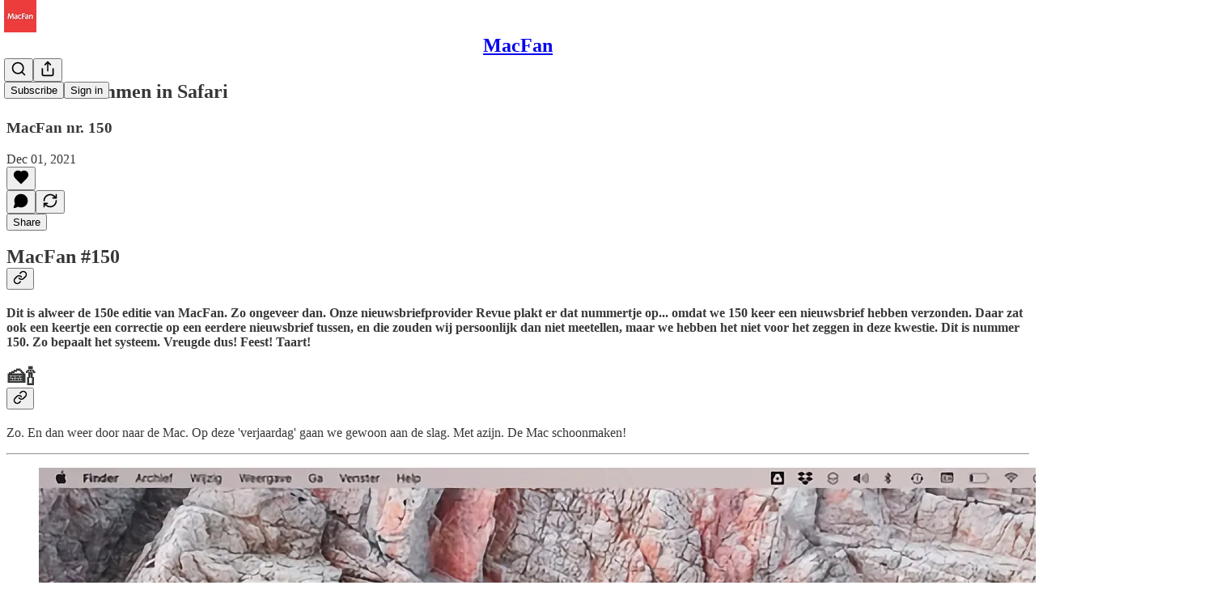

--- FILE ---
content_type: application/javascript
request_url: https://substackcdn.com/bundle/static/js/29602.60ee54cc.js
body_size: 23900
content:
"use strict";(self.webpackChunksubstack=self.webpackChunksubstack||[]).push([["29602"],{61060:function(e,t,n){n.d(t,{A:()=>l});let l={root:"root-LeqPP3",badge:"badge-WYVub3",circle:"circle-_ZTVoA"}},77043:function(e,t,n){n.d(t,{$L:()=>o,Rc:()=>i,TB:()=>a,YR:()=>r,be:()=>l});let l=20,i=24,r=24;function o(e,t,n){let l=t/16;return l+(e-t)/(n-t)*(n/16-l)}function a(e){let{layout:t,navPosition:n,isPostView:i=!1}=e;return"stacked"===t?i?{min:l,max:110}:"top"===n?{min:l,max:220}:{min:l,max:110}:{min:l,max:80}}},63558:function(e,t,n){n.d(t,{A:()=>s});var l=n(69277),i=n(70408),r=n(32641),o=n(4006),a=n(97731);let s=e=>{var{size:t=20,fill:n="var(--color-fg-primary)"}=e,s=(0,r._)(e,["size","fill"]);return(0,o.Y)(a.A,(0,i._)((0,l._)({},s),{name:"PauseIconFilled",svgParams:{viewBox:"0 0 20 20"},width:t,height:t,fill:n,children:(0,o.Y)("path",{stroke:"none",d:"M5.29883 17.9082H7.52539C8.375 17.9082 8.82422 17.459 8.82422 16.5996V3.29883C8.82422 2.41016 8.375 2 7.52539 2H5.29883C4.44922 2 4 2.44922 4 3.29883V16.5996C4 17.459 4.44922 17.9082 5.29883 17.9082ZM12.3984 17.9082H14.6152C15.4746 17.9082 15.9141 17.459 15.9141 16.5996V3.29883C15.9141 2.41016 15.4746 2 14.6152 2H12.3984C11.5391 2 11.0898 2.44922 11.0898 3.29883V16.5996C11.0898 17.459 11.5391 17.9082 12.3984 17.9082Z"})}))}},43510:function(e,t,n){n.d(t,{A:()=>s});var l=n(69277),i=n(70408),r=n(32641),o=n(4006),a=n(97731);let s=e=>{var{size:t=20,fill:n="var(--color-fg-primary)"}=e,s=(0,r._)(e,["size","fill"]);return(0,o.Y)(a.A,(0,i._)((0,l._)({},s),{name:"PlayIconFilled",svgParams:{viewBox:"0 0 20 20"},width:t,height:t,fill:n,children:(0,o.Y)("path",{stroke:"none",d:"M5.04688 18.5527C5.4375 18.5527 5.76953 18.3965 6.16016 18.1719L17.5469 11.5898C18.3574 11.1113 18.6406 10.7988 18.6406 10.2812C18.6406 9.76367 18.3574 9.45117 17.5469 8.98242L6.16016 2.39063C5.76953 2.16602 5.4375 2.01953 5.04688 2.01953C4.32422 2.01953 3.875 2.56641 3.875 3.41602V17.1465C3.875 17.9961 4.32422 18.5527 5.04688 18.5527Z"})}))}},59307:function(e,t,n){n.d(t,{A:()=>a});var l=n(69277),i=n(70408),r=n(4006),o=n(97731);let a=e=>(0,r.Y)(o.A,(0,i._)((0,l._)({},e),{name:"PlayIconRounded",svgParams:{height:16,width:16},stroke:"none",children:(0,r.Y)("path",{d:"M3.35866 16C2.58101 16 2 15.4101 2 14.4447V1.55531C2 0.598883 2.58101 0 3.35866 0C3.75196 0 4.10056 0.134078 4.54749 0.393296L15.1575 6.54302C15.9531 7.00782 16.3106 7.39218 16.3106 8C16.3106 8.61676 15.9531 9.00112 15.1575 9.45698L4.54749 15.6067C4.10056 15.8659 3.75196 16 3.35866 16Z"})}))},78895:function(e,t,n){n.d(t,{A:()=>a});var l=n(69277),i=n(70408),r=n(4006),o=n(97731);let a=e=>(0,r.FD)(o.A,(0,i._)((0,l._)({},e),{name:"SubstackLogoIcon",svgParams:{height:18,width:16,fill:"#ff6719",stroke:"none"},children:[(0,r.Y)("path",{d:"M16 4H0V6H16V4Z"}),(0,r.Y)("path",{d:"M0 8V18L7.9993 13.534L16 18V8H0Z"}),(0,r.Y)("path",{d:"M16 0H0V2H16V0Z"})]}))},20504:function(e,t,n){n.d(t,{AI:()=>eL,at:()=>eF,TV:()=>eW,jB:()=>eM,I:()=>eE,Z1:()=>eT,sZ:()=>eR,cX:()=>eD,W1:()=>eH,mj:()=>eB,H$:()=>ez,b3:()=>eP});var l=n(69277),i=n(4006),r=n(32485),o=n.n(r),a=n(69843),s=n.n(a),d=n(60250),c=n(17402),u=n(78895),h=n(70408),m=n(90883),f=n(77043),p=n(2977),g=n(84605),v=n(53989),b=n(85478),y=n(78338);let _=e=>{let{pub:t,isChatActive:n,isMeetingsActive:l}=e,{language:i}=(0,g.GO)(),{getSettingFor:r}=(0,v.Pu)(),{getConfigFor:o}=(0,b.mJ)(),a=!!o("publication_tabs_reorder"),s=!!r("notes_feed_enabled"),d=!!(r("reader_referrals_enabled")&&r("reader_referrals_leaderboard_enabled")),u=!!r("group_sections_and_podcasts_in_menu_enabled"),h=(0,c.useMemo)(()=>(0,y.Bf)(t.navigationBarItems||[],{isFeedEnabled:s,isChatActive:!!n,isChatEnabled:!!t.threads_v2_enabled,isMeetingsActive:!!l,hasMultipleNewsletters:t.sections&&t.sections.length>0,isReaderReferralsLeaderboardActive:d,language:i,useReordering:a}).filter(e=>!e.is_hidden),[t.navigationBarItems,t.threads_v2_enabled,t.sections,s,n,l,d,i,a]);return(0,c.useMemo)(()=>z({groupNewsletters:u,navBarItems:h,pub:t,language:i}),[u,h,t,i])};var w=n(75107),Y=n(87677),k=n(8853),C=n(37767),x=n(68410),I=n(76977),S=n(88774);let A=e=>{var t,n;return null!=(n=null==(t=e.subItems)?void 0:t.some(e=>e.subItems&&e.subItems.length>0))&&n};function N(e){let{className:t,hideBorders:n,items:l,menuItemClassName:r,selectedMenuItemClassName:a,selectedSlug:s,pub:u,maxWidth:h}=e,{isMobile:m}=(0,x.sM)(),f=(0,c.useRef)(null),[p,g]=(0,c.useState)(!1),[v,b]=(0,c.useState)(!1);function y(e){let{scrollLeft:t,scrollWidth:n,clientWidth:l}=e;g(t>10),b(n-(l+t)>10)}let _=e=>()=>{let{current:t}=f;t&&t.scrollBy({left:250*e,behavior:"smooth"})};return(0,c.useEffect)(()=>{y(f.current)},[]),(0,i.Y)("div",{className:o()("overflow-list-container",t),style:{maxWidth:h},children:(0,i.FD)(I.Ye,{borderBottom:n?void 0:"detail",borderTop:n||m?void 0:"detail",className:o()("section-bar",{scroll:!0,"overflow-left":p,"overflow-right":v}),font:"text",height:m?44:48,justifyContent:m?"start":"center",paddingX:4,position:"relative",children:[(0,i.Y)("div",{ref:f,className:"overflow-items",onScroll:e=>y(e.target),children:l.map(e=>{let{label:t,href:n,slug:l,isNative:d,onClick:c,noFollow:h,subItems:m,newTab:f}=e;return m?(0,i.Y)(S.W1,{placement:"bottom-start",trigger:(0,i.Y)("div",{className:o()("menu-item",{selected:l===s},r,a&&{[a]:l===s}),children:(0,i.FD)(C.A,{native:d,rel:h?"nofollow":null,onClick:c,children:[(0,i.Y)("span",{className:"overflow-item-text",children:t}),(0,i.Y)(w.A,{className:"chevron-_e2GYQ",size:16})]})}),children:m.map(e=>{let{label:t,href:n,isNative:l,onClick:r,noFollow:o,logoUrl:a}=e,s=a||(null==u?void 0:u.logo_url);return(0,i.Y)(S.Dr,{href:n,leading:s?(0,i.Y)(k.c,{height:24,radius:"xs",src:s,width:24}):null,native:l,rel:o?"nofollow":void 0,onClick:r,children:t})})}):(0,i.Y)("div",{className:o()("menu-item",{selected:l===s},r,a&&{[a]:l===s}),children:(0,i.Y)(C.A,{href:n,native:d,newTab:f,rel:h?"nofollow":null,onClick:c,children:(0,i.Y)("span",{className:"overflow-item-text",children:t})})})})}),(0,i.Y)("div",{className:"left-button",children:(0,i.Y)("div",{className:"scroll-button-hitbox",role:"button",onClick:_(-1),children:(0,i.Y)(d.A,{strokeWidth:1.5})})}),(0,i.Y)("div",{className:"right-button",children:(0,i.Y)("div",{className:"scroll-button-hitbox",role:"button",onClick:_(1),children:(0,i.Y)(Y.A,{strokeWidth:1.5})})})]})})}var E=n(96400),L=n(4016),F=n(49807),D=n(82776);let T={zeteo:{121146:"We’re Not Kidding"}},M=["/about","/chat","/archive","/newsletters","/videos","/watch"],B=e=>{let{isChatActive:t,isMeetingsActive:n,pub:l,selectedSectionId:r,hideBorders:o,maxWidth:a}=e,s=_({pub:l,isChatActive:t,isMeetingsActive:n}).filter(e=>!A(e)&&(!e.subItems||e.subItems.length>0));return(0,i.Y)(N,{items:s,className:"sections-overflow",selectedSlug:r,pub:l,hideBorders:o,maxWidth:a})},R={label:"Recipe Index",subItems:[{label:"By Protein",subItems:[{href:"https://whattocook.substack.com/t/beef",label:"Beef"},{href:"https://whattocook.substack.com/t/chicken",label:"Chicken"},{href:"https://whattocook.substack.com/t/lamb",label:"Lamb"},{href:"https://whattocook.substack.com/t/pork",label:"Pork"},{href:"https://whattocook.substack.com/t/seafood",label:"Seafood"},{href:"https://whattocook.substack.com/t/vegetarian",label:"Vegetarian"},{href:"https://whattocook.substack.com/t/ground-meat",label:"Ground meat"}]},{label:"By Season",subItems:[{href:"https://whattocook.substack.com/t/spring",label:"Spring"},{href:"https://whattocook.substack.com/t/summer",label:"Summer"},{href:"https://whattocook.substack.com/t/fall",label:"Fall"},{href:"https://whattocook.substack.com/t/winter",label:"Winter"}]},{label:"By Meal Type",subItems:[{href:"https://whattocook.substack.com/t/one-pot",label:"One-pot"},{href:"https://whattocook.substack.com/t/sheet-pan",label:"Sheet-pan dinners"},{href:"https://whattocook.substack.com/t/kid-friendly",label:"Kid-friendly"},{href:"https://whattocook.substack.com/t/freezer-friendly",label:"Freezer-friendly"},{href:"https://whattocook.substack.com/t/grill",label:"Grill"},{href:"https://whattocook.substack.com/t/soup",label:"Soup"},{href:"https://whattocook.substack.com/t/salad",label:"Salad"},{href:"https://whattocook.substack.com/t/breakfast",label:"Breakfast"},{href:"https://whattocook.substack.com/t/dessert",label:"Dessert"},{href:"https://whattocook.substack.com/t/15-minute-meals",label:"15-minute meals"},{href:"https://whattocook.substack.com/t/30-minute-meals",label:"30-minute meals"}]},{label:"Meal Plans and More",subItems:[{href:"https://whattocook.substack.com/t/meal-plan",label:"Really simple meal plans"},{href:"https://whattocook.substack.com/t/entertaining-menus",label:"Entertaining Menus"},{href:"https://whattocook.substack.com/t/cooking-tips",label:"Cooking tips"},{href:"https://whattocook.substack.com/t/cooking-videos",label:"Cooking videos"},{href:"https://whattocook.substack.com/t/holiday-meal-plans",label:"Holiday meal plans"}]}]},z=e=>{let{groupNewsletters:t,navBarItems:n,pub:l,language:i}=e,{iString:r}=E.TH.i(i),o=[];o.push({href:"/",label:r("Home"),slug:"/home"}),l.podcast_enabled&&l.show_pub_podcast_tab&&o.push({href:"/podcast",label:r("Podcast"),slug:"/podcast"});let a=[];(0,L.ob)({pub:l})?a=P({navBarItems:n,groups:[{label:"Shows",condition:e=>!!e.section}]}):(0,L.wj)({pub:l})?a=P({navBarItems:n,groups:[{condition:e=>{var t;return(null==(t=e.section)?void 0:t.id)===118995},excludeFromOthers:!0,isStandalone:!0},{condition:e=>{var t;return(null==(t=e.section)?void 0:t.id)===121146},excludeFromOthers:!0,isStandalone:!0},{label:"Shows",condition:e=>{var t,n;return!!(null==(t=e.section)?void 0:t.is_podcast)||(null==(n=e.postTag)?void 0:n.slug)==="townhall"}},{label:"Columns",condition:e=>{var t,n,l;return!!e.section&&!(null==(t=e.section)?void 0:t.is_podcast)&&![132068,243259,214805].includes(null!=(l=null==(n=e.section)?void 0:n.id)?l:-1)}},{label:"Documentaries",condition:e=>{var t,n;return[132068,214805,243259].includes(null!=(n=null==(t=e.section)?void 0:t.id)?n:-1)}}]}):(0,L.s7)({pub:l})?(o.push({href:"/watch",label:"Watch",slug:"/watch"}),o.push({href:"/listen",label:"Shows",slug:"/listen"}),a=P({navBarItems:n.filter(e=>"/watch"!==e.link_url&&(!e.section||!e.section.is_podcast||(0,D.sectionIsSpecificallyMarkedAsNewsletter)({section:e.section,pub:l}))),groups:[{label:"Newsletters",condition:e=>!!e.section}]})):a=(0,L.d4)({pub:l})?P({navBarItems:n,groups:[{label:"Projects",condition:e=>{var t,n;return[146942,146943,150226].includes(null!=(n=null==(t=e.section)?void 0:t.id)?n:-1)},excludeFromOthers:!0},{label:"News / Research",condition:e=>{var t,n;return[146936,146935].includes(null!=(n=null==(t=e.section)?void 0:t.id)?n:-1)},excludeFromOthers:!0},{label:"Calls-to-Action",condition:e=>{var t,n;return[146939,146941,146949].includes(null!=(n=null==(t=e.section)?void 0:t.id)?n:-1)},excludeFromOthers:!0},{label:"Recommendations",condition:e=>{var t,n;return[146958].includes(null!=(n=null==(t=e.section)?void 0:t.id)?n:-1)||"https://bookshop.org/shop/globalfreedoms"===e.link_url},excludeFromOthers:!0},{label:"Podcasts",condition:e=>{var t;return!!(null==(t=e.section)?void 0:t.is_podcast)},excludeFromOthers:!0}]}):t?P({navBarItems:n,groups:[{label:r("Newsletters"),condition:e=>{var t;return!!e.section&&!(null==(t=e.section)?void 0:t.is_podcast)}},{label:r("Podcasts"),condition:e=>{var t;return!!(null==(t=e.section)?void 0:t.is_podcast)}}]}):n;let s=[...o,...W({groupedNavBarItems:a,pub:l})];if((0,L.O3)({pub:l})){var d,c;if((null==(c=l.theme)||null==(d=c.custom_header)?void 0:d.navStyle)==="stacked"){let e=s.findIndex(e=>"RECIPE INDEX"===e.label);-1!==e&&(s[e]=R)}}return s},P=e=>{let{navBarItems:t,groups:n}=e,l=[...t],i=[],r=[...t];for(let e of n)if(e.isStandalone){let t=l.find(e.condition);if(!t)continue;i.push(t),r=r.filter(e=>e!==t),e.excludeFromOthers&&(l=l.filter(e=>e!==t))}else{var o;let t=l.filter(e.condition);if(0===t.length)continue;i.push({label:null!=(o=e.label)?o:"Other",navBarItems:t}),r=r.filter(t=>!e.condition(t)),e.excludeFromOthers&&(l=l.filter(t=>!e.condition(t)))}return[...i,...r]},W=e=>{let{groupedNavBarItems:t,pub:n}=e;return t.map(e=>"navBarItems"in e?{label:e.label,subItems:e.navBarItems.map(e=>O({navBarItem:e,pub:n}))}:O({navBarItem:e,pub:n}))},O=e=>{var t,n,i,r,o,a,s;let{navBarItem:d,pub:c}=e;if(d.is_group)return{label:(0,D.truncateText)((0,y.ly)(d),30),subItems:(null!=(t=d.children)?t:[]).map(e=>O({navBarItem:e,pub:c}))};if(d.section){let e=d.section,t=e.is_podcast&&null!=(o=null==(i=c.sections.find(t=>t.id===e.id))||null==(n=i.podcastSettings)?void 0:n.podcast_art_url)?o:e.logo_url;return(0,h._)((0,l._)({label:null!=(a=null==(r=T[c.subdomain])?void 0:r[e.id])?a:(0,D.truncateText)(e.name,30),href:(0,F.Dor)(c,{section:e})},t?{logoUrl:t}:null),{slug:e.id})}let u=(0,y.DF)(d),m="link"===u&&!(d.standard_key||M.includes(null!=(s=d.link_url)?s:"")),f=m&&c.tier<2;return(0,h._)((0,l._)({href:(0,F.cSL)(c,d,{addBase:m}),label:(0,D.truncateText)((0,y.ly)(d),30)},f?{noFollow:f}:null,"page"===u?{isNative:!0}:null),{slug:(0,F.cSL)(c,d,{addBase:!1}),newTab:m})};var H=n(68349),V=n(35369);let q="visible-S5xqLB",j=e=>{let{isChatActive:t,isMeetingsActive:n,pub:l,selectedSectionId:r,maxWidth:a,withoutLeftPadding:s=!1,withoutRightPadding:d=!1}=e,{language:u}=(0,g.GO)(),{getSettingFor:h}=(0,v.Pu)(),{getConfigFor:m}=(0,b.mJ)(),f=!!m("publication_tabs_reorder"),p="100%"===a,[_,w]=(0,c.useState)(!1),Y=!!h("notes_feed_enabled"),k=!!(h("reader_referrals_enabled")&&h("reader_referrals_leaderboard_enabled")),C=z({groupNewsletters:!!h("group_sections_and_podcasts_in_menu_enabled"),navBarItems:(0,y.Bf)(l.navigationBarItems||[],{isFeedEnabled:Y,isChatActive:!!t,isChatEnabled:!!l.threads_v2_enabled,isMeetingsActive:!!n,hasMultipleNewsletters:l.sections&&l.sections.length>0,isReaderReferralsLeaderboardActive:k,language:u,useReordering:f}).filter(e=>!e.is_hidden),pub:l,language:u}).flatMap(e=>e.subItems?e.subItems:e),x=(0,c.useRef)(null),[S,A]=(0,c.useState)(!1),[N,E]=(0,c.useState)(!1),L=(0,c.useCallback)(e=>{let{scrollLeft:t,scrollWidth:n,clientWidth:l}=e;p||A(t>10),E(n-(l+t)>10)},[p]);(0,c.useLayoutEffect)(()=>{x.current&&L(x.current)},[C,L]);let F=(0,c.useCallback)(()=>{x.current&&(x.current.scrollWidth>x.current.clientWidth?w(!0):w(!1))},[]);return(0,c.useLayoutEffect)(()=>(window.addEventListener("resize",F),F(),()=>{window.removeEventListener("resize",F)}),[F]),(0,i.Y)(I.pT,{justifyContent:"center",alignItems:"center",style:{width:a,minWidth:280},paddingX:16*!!p,children:(0,i.FD)("div",{className:"scrollWrapper-acnikR",children:[!p&&(0,i.Y)("div",{className:o()("fadeLeft-eSWM6i",S&&q),style:{marginRight:p?"16px":0}}),(0,i.Y)(I.Ye,{ref:x,justifyContent:_?"start":"center",gap:8,wrap:"nowrap",className:"scrollContainer-Zw8XO7",onScroll:e=>{L(e.target)},paddingY:8,paddingLeft:p||s?0:40,paddingRight:p||d?0:40,children:C.map(e=>{var t;let n=e.slug===r;return(0,i.Y)(V.$n,{priority:n?"primary":"secondary-outline",size:"sm",onClick:()=>{e.onClick?e.onClick():e.href&&(0,H.V2)(e.href,{local_navigation:!e.isNative})},rounded:!0,color:n?"inherit":"secondary",children:e.label},null!=(t=e.slug)?t:e.label)})}),(0,i.Y)("div",{className:o()("fadeRight-6i2p1g",N&&q),style:{marginLeft:p?"16px":0}})]})})};var K=n(13950);let U=e=>{let{menuItems:t,maxWidth:n,itemGap:l,moreButtonWidth:i,containerPadding:r=32,isFullWidth:o=!1,windowWidth:a="undefined"!=typeof window?window.innerWidth:0,isSmallScreen:s=!1,reservedWidth:d=0}=e,u=(0,c.useRef)(null),h=(0,c.useRef)(null),m=(0,c.useRef)(null),[f,p]=(0,c.useState)([]),[g,v]=(0,c.useState)([]),[b,y]=(0,c.useState)(!1),_=(0,c.useCallback)(()=>{let e;if(!m.current)return;if(o)e=a-(s?20:40)-r;else if(n&&"number"==typeof n)e=n;else if(u.current)e=u.current.offsetWidth-r;else{if(!h.current)return;e=h.current.offsetWidth}e-=d;let c=[];m.current.querySelectorAll(".measure-item").forEach((e,n)=>{let l=e.offsetWidth;t[n]&&c.push({item:t[n],width:l,index:n})});let f=0,g=0;for(let t=0;t<c.length;t++){let n=c[t];if(!n)continue;let r=f+(t>0?l:0)+n.width;if(t===c.length-1){r<=e&&(f=r,g++);break}if(r+(l+i)<=e)f=r,g++;else break}0===g&&c.length>0&&(g=c.length);let b=t.slice(0,g),_=t.slice(g);p(e=>e.length!==b.length||e.some((e,t)=>{var n;return e.slug!==(null==(n=b[t])?void 0:n.slug)})?b:e),v(e=>e.length!==_.length||e.some((e,t)=>{var n;return e.slug!==(null==(n=_[t])?void 0:n.slug)})?_:e),y(!0)},[t,n,o,a,s,l,i,r,d]);return(0,c.useLayoutEffect)(()=>{if(_(),!o)return window.addEventListener("resize",_),()=>{window.removeEventListener("resize",_)}},[_,o]),{measurementRef:m,containerRef:h,outerContainerRef:u,visibleItems:f,overflowItems:g,isReady:b}},J="chevron-fUHuKc",G="measurementContainer-Wd518f",$=e=>{let{isChatActive:t,isMeetingsActive:n,pub:l,selectedSectionId:r,hideBorders:a,maxWidth:s,alignStart:d}=e,{iString:u}=(0,g.GO)(),{isMobile:h}=(0,x.sM)(),m="100%"===s,[f,p]=(0,c.useState)("undefined"!=typeof window?window.innerWidth:0),v=f<=992,b=_({pub:l,isChatActive:t,isMeetingsActive:n}).filter(e=>!A(e)&&(!e.subItems||e.subItems.length>0)),y=b.filter(e=>e.subItems&&e.subItems.length>0),Y=b.filter(e=>!e.subItems||0===e.subItems.length),N=(0,c.useRef)(null),[E,L]=(0,c.useState)(0),{measurementRef:F,containerRef:D,outerContainerRef:T,visibleItems:M,overflowItems:B,isReady:R}=U({menuItems:Y,maxWidth:s,itemGap:0,moreButtonWidth:80,containerPadding:0,isFullWidth:m,windowWidth:f,isSmallScreen:v,reservedWidth:E}),z=(0,c.useMemo)(()=>new Set(M.map(e=>{var t;return null!=(t=e.slug)?t:e.label})),[M]);(0,c.useLayoutEffect)(()=>{if(!N.current)return;let e=N.current.querySelectorAll(".measure-group-item"),t=0;e.forEach(e=>{t+=e.offsetWidth}),L(t)},[y]),(0,c.useLayoutEffect)(()=>{let e=()=>{p(window.innerWidth)};return window.addEventListener("resize",e),()=>window.removeEventListener("resize",e)},[]);let P=(e,t,n)=>{let{label:l,href:r,isNative:a,onClick:s,noFollow:d,subItems:c,newTab:u}=e;return c?(0,i.Y)(S.W1,{placement:"bottom-start",trigger:(0,i.Y)("div",{className:o()("menu-item",{selected:t}),children:(0,i.FD)(C.A,{native:a,rel:d?"nofollow":null,onClick:s,children:[(0,i.Y)("span",{className:"overflow-item-text",children:l}),(0,i.Y)(w.A,{className:J,size:16})]})}),children:c.map(e=>{let t=e.logoUrl;return(0,i.Y)(S.Dr,{href:e.href,leading:t?(0,i.Y)(k.c,{height:24,radius:"xs",src:t,width:24}):null,native:e.isNative,rel:e.noFollow?"nofollow":void 0,onClick:e.onClick,children:e.label},e.slug)})},n):(0,i.Y)("div",{className:o()("menu-item",{selected:t}),children:(0,i.Y)(C.A,{href:r,native:a,newTab:u,rel:d?"nofollow":null,onClick:s,children:(0,i.Y)("span",{className:"overflow-item-text",children:l})})},n)};return(0,i.FD)(i.FK,{children:[(0,i.Y)("div",{ref:F,className:G,children:Y.map((e,t)=>(0,i.Y)("div",{className:"measure-item",children:P(e,!1,"measure-".concat(t))},t))}),(0,i.Y)("div",{ref:N,className:G,children:y.map((e,t)=>(0,i.Y)("div",{className:"measure-group-item",children:P(e,!1,"measure-group-".concat(t))},t))}),(0,i.Y)("div",{ref:T,className:o()("overflow-list-container","sections-overflow"),style:{maxWidth:m?"100%":s,width:m?"100%":void 0,paddingLeft:m&&!v?20:void 0,paddingRight:m?20:void 0,visibility:R?"visible":"hidden"},children:(0,i.Y)(I.Ye,{ref:D,borderBottom:a?void 0:"detail",borderTop:a||h?void 0:"detail",className:"section-bar",font:"text",height:h?44:48,justifyContent:h||v||d?"start":"center",position:"relative",children:(0,i.FD)("div",{className:"overflow-items",children:[b.map(e=>{var t;let n=e.subItems&&e.subItems.length>0,l=null!=(t=e.slug)?t:e.label;if(!(n||!R||z.has(l)))return null;let i=e.slug===r;return P(e,i,l)}),B.length>0&&(0,i.Y)(S.W1,{placement:"bottom-start",trigger:(0,i.Y)("div",{className:"menu-item",children:(0,i.FD)(C.A,{children:[(0,i.Y)("span",{className:"overflow-item-text",children:u("More")}),(0,i.Y)(w.A,{className:J,size:16})]})}),children:B.map(e=>{let t=e.noFollow?null:e.logoUrl;return(0,i.Y)(S.Dr,{href:e.href,leading:t?(0,i.Y)(k.c,{height:24,radius:"xs",src:t,width:24}):null,native:e.isNative,rel:e.noFollow?"nofollow":void 0,onClick:e.onClick,children:e.label},e.slug)})},"more-menu")]})})})]})},X="measurementContainer-lK1Sqq",Z="chevron-J7_gYb",Q=e=>{let{isChatActive:t,isMeetingsActive:n,pub:l,selectedSectionId:r,maxWidth:o}=e,{iString:a}=(0,g.GO)(),s="100%"===o,[d,u]=(0,c.useState)("undefined"!=typeof window?window.innerWidth:0),h=_({pub:l,isChatActive:t,isMeetingsActive:n}).filter(e=>!A(e)&&(!e.subItems||e.subItems.length>0)),m=h.filter(e=>e.subItems&&e.subItems.length>0),f=h.filter(e=>!e.subItems||0===e.subItems.length),p=(0,c.useRef)(null),[v,b]=(0,c.useState)(0),{measurementRef:y,containerRef:Y,visibleItems:C,overflowItems:x,isReady:N}=U({menuItems:f,maxWidth:o,itemGap:8,moreButtonWidth:80,containerPadding:32,isFullWidth:s,windowWidth:d,reservedWidth:v});return(0,c.useLayoutEffect)(()=>{if(!p.current)return;let e=p.current.querySelectorAll(".measure-group-item"),t=0;e.forEach(e=>{t+=e.offsetWidth+8}),b(t)},[m]),(0,c.useLayoutEffect)(()=>{let e=()=>{u(window.innerWidth)};return window.addEventListener("resize",e),()=>window.removeEventListener("resize",e)},[]),(0,i.FD)(i.FK,{children:[(0,i.Y)("div",{ref:y,className:X,children:f.map((e,t)=>(0,i.Y)(V.$n,{className:"measure-item",priority:"secondary-outline",size:"sm",rounded:!0,color:"secondary",children:e.label},t))}),(0,i.Y)("div",{ref:p,className:X,children:m.map((e,t)=>(0,i.FD)(V.$n,{className:"measure-group-item",priority:"secondary-outline",size:"sm",rounded:!0,color:"secondary",children:[e.label,(0,i.Y)(w.A,{className:Z,size:16})]},t))}),(0,i.Y)(I.pT,{justifyContent:"center",alignItems:"center",style:{width:s?"100%":o,minWidth:160,visibility:N?"visible":"hidden"},paddingX:16*!!s,children:(0,i.FD)(I.Ye,{ref:Y,justifyContent:"center",gap:8,wrap:"nowrap",paddingY:8,children:[C.map(e=>{var t;let n=e.slug===r;return(0,i.Y)(V.$n,{priority:n?"primary":"secondary-outline",size:"sm",onClick:()=>{e.onClick?e.onClick():e.href&&(0,H.V2)(e.href,{local_navigation:!e.isNative})},rounded:!0,color:n?"inherit":"secondary",children:e.label},null!=(t=e.slug)?t:e.label)}),m.map(e=>{var t,n;return(0,i.Y)(S.W1,{placement:"bottom-start",trigger:(0,i.FD)(V.$n,{priority:"secondary-outline",size:"sm",rounded:!0,color:"secondary",children:[e.label,(0,i.Y)(w.A,{className:Z,size:16})]}),children:null==(t=e.subItems)?void 0:t.map(e=>{var t;let n=e.noFollow?null:e.logoUrl;return(0,i.Y)(S.Dr,{href:e.href,native:e.isNative,onClick:e.onClick,leading:n?(0,i.Y)(k.c,{height:24,radius:"xs",src:n,width:24}):null,children:e.label},null!=(t=e.slug)?t:e.label)})},null!=(n=e.slug)?n:e.label)}),x.length>0&&(0,i.Y)(S.W1,{placement:"bottom-start",trigger:(0,i.FD)(V.$n,{priority:"secondary-outline",size:"sm",rounded:!0,color:"secondary",children:[a("More"),(0,i.Y)(w.A,{className:Z,size:16})]}),children:x.map(e=>{let t=e.noFollow?null:e.logoUrl;return(0,i.Y)(S.Dr,{href:e.href,native:e.isNative,onClick:e.onClick,leading:t?(0,i.Y)(k.c,{height:24,radius:"xs",src:t,width:24}):null,children:e.label},e.slug)})})]})})]})};var ee=n(89230),et=n(3680),en=n(33764),el=n(89490),ei=n(91401),er=n(75303),eo=n(63136);let ea="menuItem-DLEJaw",es=e=>{let{item:t,pub:n,selectedSectionId:l,onClose:r,depth:o=0}=e,[a,s]=(0,c.useState)(!1),d=t.logoUrl;if(t.subItems&&t.subItems.length>0)return(0,i.FD)(I.VP,{children:[(0,i.Y)(V.$n,{onClick:()=>s(!a),className:ea,priority:"tertiary",children:(0,i.FD)(I.Ye,{alignItems:"center",justifyContent:"space-between",gap:12,paddingY:12,children:[(0,i.Y)(I.Ye,{alignItems:"center",gap:12,children:(0,i.Y)(eo.EY,{weight:"regular",font:"text",children:t.label})}),(0,i.Y)(w.A,{size:20,style:{transform:a?"rotate(0deg)":"rotate(-90deg)",transition:"transform 0.2s ease"}})]})}),a&&(0,i.Y)(I.VP,{paddingTop:8,paddingLeft:0===o?8:16,children:t.subItems.map(e=>(0,i.Y)(es,{item:e,pub:n,selectedSectionId:l,onClose:r,depth:o+1},e.label))})]});if(t.subItems)return null;let u=t.slug===l;return(0,i.Y)(C.A,{href:t.href,native:t.isNative,rel:t.noFollow?"nofollow":void 0,onClick:()=>{var e;null==(e=t.onClick)||e.call(t),r()},className:ea,"data-selected":u,children:(0,i.FD)(I.Ye,{alignItems:"center",gap:12,paddingLeft:16*!d,paddingY:12,children:[d&&(0,i.Y)(k.c,{height:24,radius:"xs",src:d,width:24}),(0,i.Y)(eo.EY,{font:"text",children:t.label})]})})},ed=e=>{var t;let{item:n,pub:l,selectedSectionId:r,onClose:o,onToggleExpand:a,isExpanded:s}=e;return(0,i.FD)(I.VP,{gap:0,children:[(0,i.Y)(V.$n,{size:"sm",onClick:()=>null==a?void 0:a(n.label),className:ea,priority:"tertiary",children:(0,i.FD)(I.Ye,{alignItems:"center",justifyContent:"space-between",gap:12,paddingY:4,paddingLeft:8,children:[(0,i.Y)(I.Ye,{alignItems:"center",gap:12,children:(0,i.Y)(eo.EY,{weight:"regular",font:"text",children:n.label})}),(0,i.Y)(w.A,{size:20,style:{transform:s?"rotate(0deg)":"rotate(-90deg)",transition:"transform 0.2s ease"}})]})}),s&&(0,i.Y)(I.VP,{gap:0,paddingTop:8,paddingLeft:8,children:null==(t=n.subItems)?void 0:t.map(e=>(0,i.Y)(es,{item:e,pub:l,selectedSectionId:r,onClose:o,depth:1},e.label))})]})},ec=e=>{let{item:t,selectedSectionId:n,onClose:l}=e,r=t.slug===n;return(0,i.Y)(C.A,{href:t.href,native:t.isNative,rel:t.noFollow?"nofollow":void 0,onClick:()=>{var e;null==(e=t.onClick)||e.call(t),l()},className:ea,"data-selected":r,children:(0,i.Y)(I.Ye,{alignItems:"center",gap:12,paddingX:16,paddingY:4,sizing:"border-box",height:32,children:(0,i.Y)(eo.EY,{font:"text",children:t.label})})})},eu=e=>{let{isChatActive:t,isMeetingsActive:n,pub:l,selectedSectionId:r}=e,{iString:o}=(0,g.GO)(),[a,s]=(0,c.useState)(!1),[d,u]=(0,c.useState)(new Set),h=_({pub:l,isChatActive:t,isMeetingsActive:n}).filter(e=>"/"!==e.href&&(!e.subItems||e.subItems.length>0)),m=()=>{s(!1)},f=e=>{u(t=>{let n=new Set(t);return n.has(e)?n.delete(e):n.add(e),n})};return(0,i.FD)(i.FK,{children:[(0,i.Y)(V.K0,{size:"md",priority:"tertiary","aria-label":o("Navigation menu"),onClick:()=>s(!0),children:(0,i.Y)(ee.A,{size:20})}),(0,i.Y)(ei._,{isOpen:a,onClose:m,width:320,className:"drawer-_gS8Z4",style:a?{}:{visibility:"hidden"},children:(0,i.Y)(ei._.Body,{radius:"none",children:(0,i.FD)(I.VP,{gap:16,children:[(0,i.Y)(I.Ye,{alignItems:"start",paddingX:8,gap:12,children:(0,i.Y)(el.az,{onClick:m,cursor:"pointer",children:(0,i.Y)(et.A,{height:24})})}),(0,i.Y)(I.Ye,{paddingX:8,paddingBottom:4,justifyContent:"center",children:(0,i.Y)(er.AE,{href:"/",onClick:m,children:l.logo_url_wide?(0,i.Y)(en.o,{src:l.logo_url_wide,maxWidth:224,useRetinaSizing:!0,imageIsFixedWidth:!0}):l.name})}),h.map(e=>{var t;return(null==(t=e.subItems)?void 0:t.length)?(0,i.Y)(ed,{item:e,pub:l,selectedSectionId:r,onClose:m,onToggleExpand:f,isExpanded:d.has(e.label)},e.label):(0,i.Y)(ec,{item:e,pub:l,selectedSectionId:r,onClose:m},e.label)})]})})})]})},eh=()=>Math.max(document.documentElement.scrollTop||document.body.scrollTop,0),em=e=>{let{alwaysShow:t,disable:n,menuContentRef:l,menuHeight:i,ignoreScroll:r=!1}=e,o=(0,c.useRef)(!1),a=(0,c.useRef)(eh()),s=(0,c.useRef)(eh()),d=(0,c.useCallback)((e,t)=>{a.current=t,l.current&&(l.current.style.position=e,l.current.style.top="fixed"===e&&t>=0?"":"".concat(t,"px"))},[l]),u=(0,c.useCallback)(()=>{d("absolute",eh()-i),o.current=!1},[i,d]),h=(0,c.useCallback)(e=>{let t=e.target;((null==t?void 0:t.classList.contains("footnote-number"))||(null==t?void 0:t.classList.contains("footnote-anchor")))&&(o.current=!0,setTimeout(u,0))},[u]),m=(0,c.useCallback)(()=>{var e;if(t)return void d("fixed",0);if(o.current)return;let r=s.current;s.current=eh();let c=s.current,u=(null==(e=l.current)?void 0:e.style.position)==="fixed",h=c<=0||0>=(0,H.A9)(),m=c>=(0,H.A9)(),f=c>r,p=c<r;if(h)return void d("fixed",0);if(n)return void d("absolute",0);if(!m){if(f){if(u&&a.current>=0)return void d("absolute",c);if(!u&&a.current<c-i)return void d("fixed",-i)}if(p){if(a.current>c)return void d("fixed",c);let e=Math.max(c-i,0);if(a.current<e)return void d("absolute",e)}}},[t,l,n,d,i]);(0,c.useEffect)(()=>{if("undefined"!=typeof window&&!r)return window.addEventListener("scroll",m),window.addEventListener("click",h),m(),()=>{window.removeEventListener("scroll",m),window.removeEventListener("click",h)}},[n,h,m,d,r])};var ef=n(86500),ep=n(44333),eg=n(81203),ev=n(72682),eb=n(71783),ey=n(8312),e_=n(37764),ew=n(39318),eY=n(57324);let ek={mainMenuContent:"mainMenuContent-DME8DR",profileContext:"profileContext-urkyyv",relative:"relative-ozgOAS",topBar:"topBar-pIF0J1",titleWithWordmark:"titleWithWordmark-GfqxEZ",titleContainer:"titleContainer-DJYq5v",overflowVisible:"overflowVisible-joA5t0",fullScreen:"fullScreen-Zzi89N",title:"title-oOnUGd",buttonsContainer:"buttonsContainer-SJBuep",logoContainer:"logoContainer-p12gJb",wordmark:"wordmark-WcDTTu",logoLeftAvatar:"logoLeftAvatar-XEWHpd",logoLeftWordmark:"logoLeftWordmark-FeTNhG",logoCenterPostAvatar:"logoCenterPostAvatar-MJBapZ",logoLeftPostAvatar:"logoLeftPostAvatar-lNfa5H",logoCenterPostWordmark:"logoCenterPostWordmark-j7Svao",logoLeftPostWordmark:"logoLeftPostWordmark-ERptdm",logoLeftNav:"logoLeftNav-eAaUI5",logoCenterSlot:"logoCenterSlot-xJtI3r",logoCenterPostSlot:"logoCenterPostSlot-qYOnTB",logoTopCenterSlot:"logoTopCenterSlot-hss6WZ",stackedTopCenter:"stackedTopCenter-TPTTqw",logoCenterPostLeftSlot:"logoCenterPostLeftSlot-EIqNto"},eC=e=>{let{pub:t,wordmarkHeight:n,isMinimized:r=!1,maxWordmarkSize:o,wordmarkFont:a,headingFont:s}=e;if(t.logo_url_wide)return(0,i.Y)("img",{alt:t.name,src:(0,F.dJ9)(t.logo_url_wide,null,{height:2*n,crop:"limit",leadingSegments:["e_trim:10:white","e_trim:10:transparent"],aspect:1318/252}),className:ek.wordmark,style:{maxHeight:Math.max(20,r?eF:n)}});let d=(0,f.$L)(n,f.Rc,o/2),c=null!=a?a:s,u=c?(0,ey.OK)(c):null;return(0,i.Y)("span",{style:(0,l._)({fontSize:"".concat(d,"rem"),lineHeight:1},u),children:t.name})},ex=e=>{var t;let{pub:n,wordmarkHeight:l,maxWordmarkSize:r,homeHref:a,fullScreen:s=!1,isMinimized:d=!1,anchor:c="center",wordmarkFont:u,headingFont:h}=e,m=n.logo_url_wide?f.be:f.Rc,p=n.logo_url_wide?r:r/2,g=n.logo_url_wide?l:l&&l!==eL?Math.min(Math.max(l,m),p):f.YR;return(0,i.Y)("div",{className:o()(ek.titleContainer,ek.overflowVisible,s&&ek.fullScreen),style:{flexGrow:0,maxWidth:"100%"},children:(0,i.Y)(eo.EY,{as:"h1",className:o()(ek.title,{[null!=(t=ek.titleWithWordmark)?t:""]:n.logo_url_wide}),font:"pub-headings",id:"wordlogo",children:(0,i.Y)(er.AE,{href:a,children:(0,i.Y)(ev.c,{anchor:c,max:p,min:m,property:"wordmarkLogoSize",value:g,children:e=>(0,i.Y)(eC,{headingFont:h,isMinimized:d,maxWordmarkSize:r,pub:n,wordmarkFont:u,wordmarkHeight:e})})})})})},eI=e=>{var t,n,r,a,s,g,v,y,_,w,Y,k,C,S,A,N;let{className:E,freeSignup:D,freeSignupEmail:T,hideNavBar:M,hideTitle:R,isAccountContext:z,isChatActive:P,isMeetingsActive:W,isPostView:O,pub:H,selectedSectionId:q,showCustomerSupportModeModal:U,user:J}=e;R="profile"===H.homepage_type||R;let{getConfigFor:G}=(0,b.mJ)(),{isMobile:X}=(0,x.sM)(),Z=(0,m.md)(eb.Jv),ee=(0,m.md)(eb.MS),[et]=(0,ep.rd)(),en=(0,c.useRef)(null),el=(0,c.useRef)(null),ei="profile"===H.homepage_type,er=ei&&et.path.match(/\/profile\/(subscribers|followers|following)/),eo=!ei&&!!H.logo_url&&!(0,L.S2)({pub:H}),ea=!R,es=!!G("show_menu_on_posts"),ed=O?es:!M,ec=(e=>{var t,n,l,i,r,o,a;let s,{theme:d,isPostView:c=!1,showNavOnPosts:u=!1}=e,h=(null==d||null==(t=d.custom_header)?void 0:t.layout)||e_.Tb.layout,m=(null==d||null==(n=d.custom_header)?void 0:n.navPosition)||e_.Tb.navPosition,{max:p}=(0,f.TB)({layout:h,navPosition:m,isPostView:c}),g=(null==d||null==(l=d.custom_header)?void 0:l.navStyle)==="stacked",v="stacked"===h?"top"===m&&(!c||u)?"bottom-center":"top-center":"logo_left"===h?"top-left":"top-center";return"stacked"===h?(s="top"===m?"top-center":"bottom-center",g&&(s="top-left")):s="logo_left"===h?"top-center":"top-left",{layout:h,wordmarkLogoSize:Math.min((null==d||null==(i=d.custom_header)?void 0:i.wordmarkLogoSize)||eL,p),maxWordmarkSize:p,wordmarkPosition:v,publicNavPosition:s,publicNavStyle:(null==d||null==(r=d.custom_header)?void 0:r.navStyle)||"text",backgroundColor:null!=(a=null==d||null==(o=d.custom_header)?void 0:o.backgroundColor)?a:void 0}})({theme:Z&&H.theme?(0,h._)((0,l._)({},H.theme),{custom_header:(0,l._)({},e_.Tb,H.theme.custom_header,Z)}):H.theme,isPostView:O,showNavOnPosts:es}),{wordmarkPosition:eh,wordmarkLogoSize:ev,maxWordmarkSize:ey,publicNavPosition:eC,layout:eI}=ec,eA=null!=ee?ee:null==(n=H.theme)||null==(t=n.font_options)?void 0:t.wordmark,eN=null!=(g=null==(a=H.theme)||null==(r=a.font_options)?void 0:r.heading)?g:null==(s=H.theme)?void 0:s.font_preset_heading,eF="buttons"===ec.publicNavStyle,eD="stacked"===ec.publicNavStyle,eT="logo_center"===eI&&eD?"stacked":eI,eM=X?240:340,eB=X?160:300,eP=X&&"bottom-center"!==eh?eE:ev||(H.logo_url_wide?eL:f.YR),{currentTopBarHeight:eW,currentMenuHeight:eO,isMinimized:eH}=eS({forceMaximized:!O&&!z,forceMinimized:!!z,isMobile:X,showNavBar:"stacked"===eT&&!eD&&ed,showWordmark:ea,themeLayoutOptions:ec,scaledWordmarkHeight:eP,isTextWordmark:!H.logo_url_wide}),eV=X?eR:ez,eq=!X&&"top-center"===eh&&("stacked"===eT||"logo_center"===eT),ej="bottom-center"===eh;em({alwaysShow:!1,disable:!O,menuContentRef:en,menuHeight:eO,ignoreScroll:ej});let eK=z?(0,F.$_T)(H):"/",eU=ei&&!O&&!z&&!X,eJ=()=>{(0,ef.u4)(ef.qY.NAV_BAR_HOME_LINK_CLICKED)},eG=!!ec.backgroundColor;return(0,i.Y)(K.DH,{prefix:eG?"header":void 0,children:(0,i.FD)("div",{className:o()("main-menu",E),"data-testid":"navbar",children:[(0,i.FD)("div",{ref:en,className:o()(ek.mainMenuContent,eU&&ek.profileContext,ej&&ek.relative),children:[(0,i.FD)(I.Ye,{alignItems:"center",borderBottom:ed?void 0:"detail",className:ek.topBar,gap:12,justifyContent:"space-between",paddingBottom:X?12*!ed:0,paddingTop:12*!!X,paddingX:eV,style:X?void 0:{position:"relative",height:eW-1},children:[R||"top-left"!==eh?ed&&"top-left"===eC?(0,i.Y)("div",{className:o()(ek.logoContainer,{[null!=(_=ek.logoLeftNav)?_:""]:"logo_center"===eT}),style:{display:ei?"none":null,flexBasis:0,flexGrow:1},children:eF?(0,i.Y)(Q,{isChatActive:!0,isMeetingsActive:!1,maxWidth:eB,pub:H,selectedSectionId:q}):eD?(0,i.Y)(eu,{isChatActive:P,pub:H,selectedSectionId:q}):(0,i.Y)($,{alignStart:!0,hideBorders:!0,isChatActive:P,isMeetingsActive:W,pub:H,selectedSectionId:q,maxWidth:eM})}):(0,i.FD)("div",{className:o()(ek.logoContainer,{[null!=(w=ek.stackedTopCenter)?w:""]:"stacked"===eT&&"top-center"===eh,[null!=(Y=ek.logoCenterPostLeftSlot)?Y:""]:"logo_center"===eT&&O}),style:{display:ei?"none":null,visibility:eo?"visible":"hidden",flexBasis:0,flexGrow:1},children:[ei&&(0,i.FD)(I.Ye,{alignItems:"center",gap:40,children:[(0,i.Y)(I.pT,{alignItems:"center",as:"a",height:20,href:(0,F.yRP)((0,F.$_T)(),{utm_content:eY.fL.islandSubstackLogo}),justifyContent:"center",tabIndex:-1,width:20,children:(0,i.Y)(u.A,{style:{transform:"scale(1.4)"}})}),er&&(0,i.Y)(V.K0,{className:ek.backButton,href:(0,ew.fOI)(H),size:"md",children:(0,i.Y)(d.A,{size:20})})]}),eo&&(0,i.Y)(eg.wg,{href:eK,pub:H,size:40,onClick:eJ})]}):"logo_left"===ec.layout?(0,i.FD)(i.FK,{children:[(0,i.Y)("div",{className:o()(ek.logoLeftAvatar,{[null!=(v=ek.logoLeftPostAvatar)?v:""]:O}),children:(0,i.Y)(eg.wg,{href:eK,pub:H,size:40,onClick:eJ})}),(0,i.Y)("div",{className:o()(ek.logoLeftWordmark,{[null!=(y=ek.logoLeftPostWordmark)?y:""]:O}),children:(0,i.Y)(ex,{anchor:"left",headingFont:eN,homeHref:eK,maxWordmarkSize:ey,pub:H,wordmarkFont:eA,wordmarkHeight:eP,isMinimized:eH})})]}):(0,i.Y)(ex,{anchor:"left",headingFont:eN,homeHref:eK,maxWordmarkSize:ey,pub:H,wordmarkFont:eA,wordmarkHeight:eP,isMinimized:eH}),!R&&"top-center"===eh&&(0,i.Y)("div",{className:o()({[null!=(k=ek.logoCenterSlot)?k:""]:"logo_center"===eT,[null!=(C=ek.logoCenterPostSlot)?C:""]:"logo_center"===eT&&O,[null!=(S=ek.logoTopCenterSlot)?S:""]:"stacked"===eT}),style:{flexBasis:0,flexGrow:eq||X?2:0,display:"flex",justifyContent:X?"flex-start":"center"},children:"logo_center"===eT?(0,i.FD)(i.FK,{children:[(0,i.Y)("div",{className:o()(ek.logoLeftAvatar,{[null!=(A=ek.logoCenterPostAvatar)?A:""]:O}),style:{visibility:eo?"visible":"hidden"},children:(0,i.Y)(eg.wg,{href:eK,pub:H,size:40,onClick:eJ})}),(0,i.Y)("div",{className:o()(ek.logoLeftWordmark,{[null!=(N=ek.logoCenterPostWordmark)?N:""]:O}),children:(0,i.Y)(ex,{headingFont:eN,homeHref:eK,maxWordmarkSize:ey,pub:H,wordmarkFont:eA,wordmarkHeight:eP,isMinimized:eH})})]}):(0,i.Y)(ex,{headingFont:eN,homeHref:eK,maxWordmarkSize:ey,pub:H,wordmarkFont:eA,wordmarkHeight:eP,isMinimized:eH})}),ed&&"top-center"===eC&&(0,i.FD)(i.FK,{children:[(0,i.Y)(I.pT,{alignItems:"center",justifyContent:"center",sizing:"border-box",style:{flexBasis:0,flexGrow:2*(!R&&"top-left"===eh),maxWidth:"100%",visibility:"hidden",width:510},children:(0,i.Y)("div",{style:{width:510,height:1}})}),(0,i.Y)("div",{style:{position:"absolute",left:"50%",transform:"translateX(-50%)"},children:eF?(0,i.Y)(Q,{isChatActive:!0,isMeetingsActive:!1,maxWidth:eB,pub:H,selectedSectionId:q}):(0,i.Y)($,{hideBorders:!0,isChatActive:P,isMeetingsActive:W,pub:H,selectedSectionId:q,maxWidth:eM})})]}),(0,i.Y)(I.Ye,{alignItems:"center",justifyContent:"end",style:{flexBasis:0,flexGrow:+("logo_left"!==eI)},children:(0,i.Y)("div",{ref:el,className:ek.buttonsContainer,children:(0,i.Y)(p.A,{freeSignup:D,freeSignupEmail:T,isMeetingsActive:W,pub:H,showCustomerSupportModeModal:U,user:J})})})]}),ed&&"bottom-center"===eC&&("buttons"===ec.publicNavStyle?(0,i.Y)(I.pT,{alignItems:"center",justifyContent:"start",children:(0,i.Y)(j,{isChatActive:!0,isMeetingsActive:!1,maxWidth:"100%",pub:H,selectedSectionId:q})}):(0,i.Y)(B,{isChatActive:P,isMeetingsActive:W,pub:H,selectedSectionId:q})),!R&&"bottom-center"===eh&&(0,i.Y)(I.Ye,{justifyContent:"center",paddingY:8,children:(0,i.Y)(ex,{fullScreen:!0,headingFont:eN,homeHref:eK,maxWordmarkSize:ey,pub:H,wordmarkFont:eA,wordmarkHeight:eP})})]}),!ej&&(0,i.Y)("div",{style:{height:eO}})]})})},eS=e=>{let{forceMaximized:t,forceMinimized:n,isMobile:l,showNavBar:i,showWordmark:r,themeLayoutOptions:o,scaledWordmarkHeight:a,isTextWordmark:d=!1}=e,[u,h]=(0,c.useState)(!1),m=(0,c.useRef)(null),p=!!n||!t&&u,g=e=>{if(l)return i?eD:eT;if(r){let e=d?f.Rc:eL;return(d?eM:eB)+("bottom-center"!==o.wordmarkPosition&&!p&&a>e?a-e:0)}return eM},v=i?l?eP:eW:0,b=g(p),y=g(!1),_="bottom-center"===o.wordmarkPosition?a:0,w=y+v+_,Y=(0,c.useCallback)(()=>{let e=m.current,t=document.documentElement.scrollTop||document.body.scrollTop;m.current=t,s()(e)||(t>e?t>w+5&&h(!0):t<=0&&h(!1))},[w]);return(0,c.useEffect)(()=>{h(!1)},[o.wordmarkPosition,o.layout]),(0,c.useEffect)(()=>(window.addEventListener("scroll",Y),()=>window.removeEventListener("scroll",Y)),[Y]),{currentTopBarHeight:b,currentMenuHeight:b+v+_,isMinimized:p}};var eA=n(73815),eN=n(10455);let eE=20,eL=36,eF=40,eD=44,eT=56,eM=72,eB=88,eR=12,ez=20,eP=45,eW=50,eO=e=>{var t;let{className:n,freeSignup:r,freeSignupEmail:a,hideNavBar:s,hideTitle:h,isAccountContext:m,isChatActive:f,isMeetingsActive:g,isPostView:v,pub:y,selectedSectionId:_,showCustomerSupportModeModal:w,user:Y,profile:k}=e;h="profile"===y.homepage_type||h;let{getConfigFor:C}=(0,b.mJ)(),{isMobile:S}=(0,x.sM)(),[A]=(0,ep.rd)(),N=(0,c.useRef)(null),E=(0,c.useRef)(null),D=(0,c.useRef)(null),T="profile"===y.homepage_type,M=T&&A.path.match(/\/profile\/(subscribers|followers|following)/),R=!T&&!!y.logo_url&&!(0,L.S2)({pub:y}),z=!!(!h&&y.logo_url_wide),P=v?!!C("show_menu_on_posts"):!s,W=(0,L.S2)({pub:y})||!!(C("larger_wordmark_on_publication_homepage")&&z),{currentMenuHeight:O,currentTopBarHeight:H,isMinimized:q,maxMenuHeight:j}=eV({hasExpandableTopBar:W,forceMaximized:!v&&!m,forceMinimized:!!m,isMobile:S,showNavBar:P,showWordmark:z}),K=S?eR:W?40:ez,U=!S&&W&&q?20:0,J=S?W?32:eE:W?72:eL,G=!S&&W&&q?eF/72:1;em({alwaysShow:!1,disable:!v,menuContentRef:N,menuHeight:O});let{shouldCenterTitle:$}=eq({buttonsRef:D,titleRef:E,horizontalGap:12,horizontalPadding:W?40:ez}),X=S||!$,Z=m?(0,F.$_T)(y):"/",Q=T&&!v&&!m&&!S;return(0,i.Y)(ej,{profile:k,pub:y,useAccentTheme:!!m,children:(0,i.FD)("div",{className:o()("main-menu",n),"data-testid":"navbar",children:[(0,i.FD)("div",{ref:N,className:o()(ek.mainMenuContent,Q&&ek.profileContext),children:[(0,i.FD)(I.Ye,{alignItems:"center",borderBottom:P?void 0:"detail",className:ek.topBar,gap:12,justifyContent:"space-between",paddingBottom:S?12*!P:void 0,paddingTop:S?12:void 0,paddingX:K,style:S?void 0:{position:"relative",height:H-1},children:[(0,i.FD)("div",{className:ek.logoContainer,style:(0,l._)({display:T||!R&&X?"none":null,flexBasis:0,flexGrow:+!X},W?{transform:"translateX(-".concat(U,"px)")}:null),children:[T&&(0,i.FD)(I.Ye,{alignItems:"center",gap:40,children:[(0,i.Y)(I.pT,{alignItems:"center",as:"a",height:20,href:(0,F.yRP)((0,F.$_T)(),{utm_content:eY.fL.islandSubstackLogo}),justifyContent:"center",tabIndex:-1,width:20,children:S?(0,i.Y)(u.A,{height:24}):(0,i.Y)(u.A,{style:{transform:"scale(1.4)"}})}),M&&(0,i.Y)(V.K0,{className:ek.backButton,href:(0,ew.fOI)(y),size:S?"sm":"md",children:(0,i.Y)(d.A,{size:20})})]}),R&&(0,i.Y)(eg.wg,{href:Z,pub:y,size:S?32:40,onClick:()=>{(0,ef.u4)(ef.qY.NAV_BAR_HOME_LINK_CLICKED)}})]}),!h&&(0,i.Y)("div",{ref:E,className:ek.titleContainer,style:(0,l._)({flexGrow:0},W?{transform:"translateX(".concat(X?-U:0,"px)")}:null),children:(0,i.Y)(eo.EY,{as:"h1",className:o()(ek.title,{[null!=(t=ek.titleWithWordmark)?t:""]:y.logo_url_wide}),font:"pub-headings",children:(0,i.Y)(er.AE,{href:Z,children:y.logo_url_wide?(0,i.Y)("img",{alt:y.name,src:(0,F.dJ9)(y.logo_url_wide,null,{height:2*J,crop:"limit",leadingSegments:["e_trim:10:white","e_trim:10:transparent"]}),style:(0,l._)({display:"block",height:J},W?{transform:"scale(".concat(G,")"),transformOrigin:X?"left":"center"}:null)}):y.name})})}),(0,i.Y)(I.Ye,{alignItems:"center",justifyContent:"end",style:{flexBasis:0,flexGrow:1},children:(0,i.Y)("div",{ref:D,className:ek.buttonsContainer,style:W?{transform:"translateX(".concat(U,"px)")}:void 0,children:(0,i.Y)(p.A,{freeSignup:r,freeSignupEmail:a,isMeetingsActive:g,pub:y,showCustomerSupportModeModal:w,user:Y})})})]}),P&&(0,i.Y)(B,{isChatActive:f,isMeetingsActive:g,pub:y,selectedSectionId:_})]}),(0,i.Y)("div",{style:{height:j}})]})})},eH=e=>{var t;return(null==(t=e.pub.theme)?void 0:t.custom_header)?(0,i.Y)(eI,(0,l._)({},e)):(0,i.Y)(eO,(0,l._)({},e))},eV=e=>{let{forceMaximized:t,forceMinimized:n,hasExpandableTopBar:l,isMobile:i,showNavBar:r,showWordmark:o}=e,[a,d]=(0,c.useState)(!1),u=(0,c.useRef)(null),h=!!n||!t&&a,m=e=>i?r?l?44:eD:eT:l?e?72:120:o?eB:eM,f=r?i?eP:eW:0,p=m(n)+f,g=m(h),v=(0,c.useCallback)(()=>{let e=u.current,t=document.documentElement.scrollTop||document.body.scrollTop;u.current=t,s()(e)||(t>e?t>p+5&&d(!0):t<=0&&d(!1))},[p]);return(0,c.useEffect)(()=>(window.addEventListener("scroll",v),()=>window.removeEventListener("scroll",v)),[v]),{currentMenuHeight:g+f,currentTopBarHeight:g,isMinimized:h,maxMenuHeight:p}},eq=e=>{let{buttonsRef:t,titleRef:n,horizontalGap:l,horizontalPadding:i}=e,{isMobile:r}=(0,x.sM)(),[o,a]=(0,c.useState)(!r),s=(0,c.useCallback)(()=>{if(!t.current||!n.current)return;if(r)return void a(!1);let e=t.current.getBoundingClientRect().width,o=n.current.getBoundingClientRect().width;a(.5*document.body.clientWidth-e-l-i>.5*o)},[t,l,i,r,n]);return(0,c.useEffect)(()=>(window.addEventListener("resize",s),s(),setTimeout(s,0),()=>{window.removeEventListener("resize",s)}),[s]),{shouldCenterTitle:o}},ej=e=>{let{profile:t,pub:n,useAccentTheme:l,children:r}=e;return l?(0,i.Y)(eA.Z,{children:r}):"profile"===n.homepage_type&&t?(0,i.Y)(eN.b,{theme:t.theme,children:r}):(0,i.Y)(K.DH,{children:r})}},6641:function(e,t,n){n.d(t,{S:()=>v});var l=n(4006),i=n(35426),r=n(38390),o=n(32485),a=n.n(o),s=n(48697),d=n(17402),c=n(13950),u=n(35369),h=n(76977),m=n(80988),f=n(45346),p=n(48028),g=n(55734);let v=e=>{let{children:t,disableCloseOnBackdropClick:n=!1,fullscreenMobile:o,hideCloseButton:v,initialFocus:b,isOpen:y,testId:_="modal",width:w=660,stretchModal:Y=!1,onClose:k=()=>void 0}=e,C=(0,d.useRef)(null);return(0,l.Y)(c.DH,{children:(0,l.Y)(r.bL,{open:y,onOpenChange:e=>{e||k()},children:(0,l.Y)(r.ZL,{forceMount:!0,children:(0,l.Y)(i.e.Root,{show:y,children:(0,l.FD)(m.k,{children:[(0,l.Y)(f.B,{children:(0,l.Y)(f.k,{disableCloseOnBackdropClick:n,onClose:k})}),(0,l.Y)(g.p,{children:(0,l.FD)(p.I,{className:Y?a()("modalBodyStretched-aq1p4E","the-free-press-theme"):a()("modalBody-s4SL_V","the-free-press-theme"),disableCloseOnBackdropClick:n,fullscreenMobile:o,initialFocus:void 0===b?C:b,testId:_,width:w,children:[(0,l.Y)("div",{ref:C,"aria-hidden":"true",style:{position:"absolute",left:"-9999px"},tabIndex:-1}),(0,l.Y)(c.DH,{children:(0,l.FD)(h.I1,{paddingTop:v?24:8,children:[!v&&(0,l.Y)(h.Ye,{justifyContent:"end",children:(0,l.Y)(r.bm,{asChild:!0,children:(0,l.Y)(u.K0,{priority:"quaternary",onClick:k,children:(0,l.Y)(s.A,{})})})}),t]})})]})})]})})})})})}},46275:function(e,t,n){n.d(t,{BR:()=>s,Sn:()=>a});var l=n(4006),i=n(17402),r=n(92636);let o=(0,i.createContext)({isOnDestination:(0,r.Sg)()});function a(e){let{children:t}=e,n=(0,i.useMemo)(()=>({isOnDestination:(0,r.Sg)()}),[]);return(0,l.Y)(o.Provider,{value:n,children:t})}function s(){return(0,i.useContext)(o)}o.displayName="IsDestinationContext"},97640:function(e,t,n){n.d(t,{Vd:()=>p,_b:()=>m});var l=n(4006),i=n(17402),r=n(79909),o=n(25006),a=n(94729),s=n(59922),d=n(12501),c=n(82772),u=n(68349),h=n(4016);function m(e){let{defaultState:t,shouldLoad:n=!0,shouldPoll:i=!1,activityToken:r,children:o}=e;return(0,l.Y)(g,{defaultState:null==t?void 0:t.activity,shouldLoad:n,shouldPoll:i,activityToken:r,children:o})}let f=(0,i.createContext)({lastViewedAt:null,activityUnreadCount:0,activityUnreadAtMax:!1,refetch:async()=>!0,markAllAsRead:async()=>{},hasLoadedOnce:!1});function p(){return(0,i.useContext)(f)}function g(e){let{defaultState:t,shouldLoad:n=!0,shouldPoll:m=!1,activityToken:p,children:g}=e,v=(0,d.st)({pathname:"/api/v1/activity/unread",deps:[],auto:n,initialResult:t,query:{token:p}}),b=(0,o.df)(),y=!!b&&(0,h.lu)({pub:b}),_=!(0,c.ov)()&&!y,w=async()=>{let e=await (0,a.x6)("/api/v1/activity/unread",{method:"post",json:{after:new Date().toISOString(),token:p}});v.setResult(e)};(0,s.A)(async()=>{if(m&&n&&(0,u.Tf)()){var e;let t=(null==(e=v.result)?void 0:e.count)||0,n=await v.refetch();if(t!==(!(n instanceof Error)&&n.count||0))return!0}},6e4);let Y=null!=v.result?v.result.count:0;return(0,i.useEffect)(()=>{try{var e,t;null==(e=(t=navigator).setAppBadge)||e.call(t,Y)}catch(e){console.warn(e)}},[Y]),(0,l.FD)(f.Provider,{value:{lastViewedAt:null!=v.result?v.result.lastViewedAt:null,activityUnreadCount:Y,activityUnreadAtMax:null!=v.result&&v.result.max,refetch:v.refetch,markAllAsRead:w,hasLoadedOnce:v.hasLoadedOnce},children:[(0,l.Y)(r.Metadata,{badge:_?Y:void 0}),g]})}f.displayName="NotificationsContext"},77405:function(e,t,n){n.d(t,{s:()=>eY,J:()=>eC});var l=n(69277),i=n(70408),r=n(32641),o=n(4006),a=n(32708),s=n(82853),d=n(42691),c=n(49436),u=n(48309),h=n(84934),m=n(70010),f=n(93540),p=n(80964),g=n(54718),v=n(47796),b=n(57157),y=n(17402),_=n(41935),w=n(94090),Y=n(82936),k=n(58050),C=n(84605),x=n(40691),I=n(85478),S=n(46271),A=n(27749),N=n(32485),E=n.n(N),L=n(45773),F=n(78834),D=n(70511),T=n(78649),M=n(33764),B=n(93355),R=n(86500),z=n(12501),P=n(17028),W=n(62870),O=n(93812),H=n(92563),V=n(29682),q=n(39318),j=n(49807),K=n(98949);let U={header:"header-LkrdOr",footer:"footer-EnTWMp",swatchContainer:"swatchContainer-aa9QGg",checkIconContainer:"checkIconContainer-OhnBup"};function J(e){var t,n,l,i,r,a;let{comment:s,imageShareAsset:d,aspectRatio:c}=e,{width:u,height:h}=(0,H.S8)(c),{img:m,imgDownload:f,shareData:p,useNativeShare:g}=(0,B.Y)({shareTitle:"A note from ".concat(s.name),shareText:s.body,shareUrl:(0,j.M$q)("c-".concat(s.id)),imageUrl:null!=(t=null==d?void 0:d.composed_url)?t:"",imageDownloadUrl:null!=(r=null!=(i=(0,q.tbS)({noteId:"c-".concat(s.id),variant:null!=(n=null==d?void 0:d.variant)?n:"orange",type:"composed",aspectRatio:null!=(l=null==d?void 0:d.aspectRatio)?l:"stories"}))?i:null==d?void 0:d.composed_url)?r:"",imageUrlSameOrigin:null!=(a=null==d?void 0:d.composed_url)?a:""});async function v(){if((0,R.u4)(R.qY.NOTE_IMAGE_ASSET_DOWNLOADED,{comment_id:s.id,aspect_ratio:null==d?void 0:d.aspectRatio,source:"note-image-asset",interaction:"click"}),p)try{await navigator.share(p)}catch(e){}}return(0,o.Y)(W.Cs,{onClick:v,href:g?void 0:f,children:(0,o.FD)(W.OK,{size:h,aspectRatio:u/h,children:[!(0,K.Fr)()&&m&&(0,o.Y)(W.lh,{onClick:v,width:u}),(0,o.Y)(W.BB,{img:m})]})})}function G(e){var t,n,l;let{comment:i}=e,[r,a]=(0,y.useState)("stories"),[s,d]=(0,y.useState)("orange"),c=((e,t)=>{let{result:n,error:l}=(0,z.st)({pathname:"/api/v1/note/assets/c-".concat(e.id),query:{aspectRatio:t},deps:[e.id,t],auto:!0});return(0,y.useMemo)(()=>l?[]:n,[n,l])})(i,r),u=null==c?void 0:c.find(e=>e.aspectRatio===r&&e.variant===s),h=null!=(l=null==(n=i.attachments)||null==(t=n.find(e=>"image"===e.type))?void 0:t.imageUrl)?l:i.photo_url;return(0,o.Y)(T.Q,{children:(0,o.FD)(Z,{children:[(0,o.Y)(P.az,{className:U.header,children:(0,o.Y)(Q,{aspectRatio:r,setAspectRatio:a})}),(0,o.Y)(P.Ye,{justifyContent:"center",padding:12,children:(0,o.Y)(J,{aspectRatio:r,comment:i,imageShareAsset:u})}),(0,o.Y)($,{selectedVariant:s,setSelectedVariant:d,photoUrl:h})]})})}function $(e){let{selectedVariant:t,setSelectedVariant:n,photoUrl:l}=e;return(0,o.Y)(P.fI,{gap:8,justifyContent:"center",children:V.ix.map(e=>(0,o.Y)(X,{variant:e,setSelectedVariant:n,isSelected:t===e,photoUrl:l},e))})}function X(e){let{variant:t,setSelectedVariant:n,isSelected:r,photoUrl:a}=e,s=(0,O.kE)({variant:t,width:32,height:32,backgroundImageSrc:a});return(0,o.FD)(P.az,{width:32,height:32,radius:"sm",cursor:"pointer",overflow:"hidden",sizing:"border-box",position:"relative",onClick:function(){n(t)},className:E()(U.swatchContainer,r&&U.selected),children:[(0,o.Y)(P.az,{className:U.checkIconContainer,children:r&&(0,o.Y)(L.A,{size:24})}),"css"===s.type?(0,o.Y)(P.az,{height:32,width:32,sizing:"border-box",style:s.style}):(0,o.Y)(M.o,{src:s.src,maxWidth:32,imageProps:(0,i._)((0,l._)({},s.imgProps),{height:32})})]})}let Z=(0,P.I4)({display:"flex",direction:"column",alignItems:"center",overflow:"hidden",paddingBottom:20});function Q(e){let{aspectRatio:t,setAspectRatio:n}=e;return(0,o.Y)(P.fI,{gap:8,borderBottom:"detail",padding:16,justifyContent:"center",children:V.yo.map(e=>(0,o.Y)(P.$n,{size:"sm",priority:t===e?"primary-mono":"secondary",onClick:()=>n(e),leading:"grid"===e?(0,o.Y)(F.A,{size:20}):(0,o.Y)(D.A,{size:20}),children:"grid"===e?"Grid":"Stories"},e))})}var ee=n(75840),et=n(94729),en=n(68349),el=n(35369),ei=n(76977),er=n(88774),eo=n(19832),ea=n(51177),es=n(36372),ed=n(52145),ec=n(504),eu=n(5180),eh=n(83629),em=n(46453),ef=n(2481),ep=n(16291),eg=n(56262),ev=n(70189),eb=n(82776),ey=n(57324),e_=n(44307);let ew=e=>{let{item:t,parentItem:n}=e;if(!t.comment&&!t.post)return null;let l=null;if("post"in t&&("post"===t.type||(null==n?void 0:n.type)==="post_reply"))l=t.post.id;else if((null==n?void 0:n.type)==="note_reply"){var i;let e=null==(i=t.parentComments[0])?void 0:i.id;e&&(l=e)}else l=t.comment.id;return l?{id:l,type:"post"in t&&("post"===t.type||(null==n?void 0:n.type)==="post_reply")?"post":"comment"}:null};function eY(e){var t,n,l,i,r,v,b;let{publication:_,post:N,comment:E,item:L,parentItem:F,allowHide:D=!1,size:T="sm"}=e,M=(0,es.d)(),{getConfigFor:B}=(0,I.mJ)(),P=(0,A.PK)(),W=(0,ee.T)(),O=(0,eu.wA)(),H=(0,eu.Ro)(),{iString:V}=(0,C.GO)(),[q,K]=(0,y.useState)(!1),[U,J]=(0,y.useState)(!1),$=(0,S.Jd)(),{openModal:X}=(0,x.hS)(),Z=null!=(v=null==E||null==(t=E.ancestor_path)?void 0:t.split(".").filter(Boolean).map(Number).map(e=>H.comments.get(e)))?v:[],Q=E?(0,eg.getCommentAuthor)(E):_&&N?(0,eg.getPostAuthor)(_,N):{id:0,name:"void"},em=L&&"entity_key"in L?L.entity_key:void 0,eY=(0,Y.bd)(Q,{surface:P,noteId:em,onClick(e){L&&(0,ec.Qb)(L,P,e,{tabId:W})}}),eC=(0,w.a2)({comment:E,publication:_,post:N,item:L}),ex=(0,k.A)(Q,P,em),eI=(0,z.st)({pathname:"/api/v1/comment/".concat(null!=(b=null==E?void 0:E.id)?b:0),method:"DELETE",json:{publication_id:null==_?void 0:_.id}}),eS=async()=>{if(!E||(K(!1),eI.isLoading))return;let e=await eI.refetch();e instanceof Error?alert((0,en.uX)(e)):(M.popToast(()=>(0,o.Y)(es.y,{text:V("Note deleted"),Icon:a.A})),O({type:"comment_delete",payload:{publication:null!=_?_:void 0,post:null!=N?N:void 0,comment:E}}))},eA=(0,ef.NP)(),eN=async()=>{E&&eA.open({editComment:E,tabId:W,surface:P,editingUserId:null==$?void 0:$.id})},eE=L&&"post"===L.type&&L.mediaClip?L.mediaClip:void 0,eL=async(e,t)=>{await (0,et.x6)("/api/v1/comment/".concat(e.id,"/juice"),{method:"POST",json:{times_to_show:t}}),M.popToast(()=>(0,o.Y)(es.y,{text:V("Juiced"),Icon:d.A})),J(!1)},eF=async(e,t)=>{let n,l=ew({item:e,parentItem:F});if(!l)return;switch(t){case"1hour":n=1;break;case"8hours":n=8;break;case"24hours":n=24}let i=n?{expires_at:(0,ep.A)().add(n,"hour").toISOString()}:{},{id:r,type:a}=l;await (0,et.x6)("/api/v1/notification_settings/".concat(a,"/").concat(r,"/mute"),{method:"POST",json:i}),O({type:"item_pause_notifications",payload:{entityKey:e.entity_key}}),M.popToast(()=>(0,o.Y)(es.y,{text:V("Paused"),Icon:c.A}))},eD=async e=>{let t=ew({item:e,parentItem:F});if(!t)return;let{id:n,type:l}=t;await (0,et.x6)("/api/v1/notification_settings/".concat(l,"/").concat(n,"/mute"),{method:"DELETE"}),O({type:"item_unpause_notifications",payload:{entityKey:e.entity_key}}),M.popToast(()=>(0,o.Y)(es.y,{text:V("Unpaused"),Icon:c.A}))},eT=async()=>{try{if(!E)return void M.popToast(()=>(0,o.Y)(es.y,{text:V("Error starting workflow: comment not found")}));let{workflowId:e}=await (0,et.x6)("/api/v1/comment/".concat(E.id,"/workflow"),{method:"POST",json:{}});M.popToast(()=>(0,o.Y)(es.y,{text:"Workflow started with id ".concat(e)}))}catch(e){M.popToast(()=>(0,o.Y)(es.y,{text:"Error starting workflow: ".concat(e)}))}},eM=(0,z.st)({pathname:"/api/v1/video/assets/clips/".concat(null==eE?void 0:eE.id),method:"DELETE"}),eB=async()=>{if(!eE||eM.isLoading)return;let e=await eM.refetch();e instanceof Error?alert((0,en.uX)(e)):(M.popToast(()=>(0,o.Y)(es.y,{text:V("Clip deleted"),Icon:a.A})),O({type:"clip_delete",payload:{mediaClip:eE,author:Q}}))},eR=D&&L&&"entity_key"in L&&$&&$.id!==Q.id,ez=$&&$.id===Q.id,eP=$&&!!(null==L||null==(n=L.post)?void 0:n.publishedBylines.find(e=>e.id===$.id)),eW=$&&(null==F?void 0:F.type)==="note_reply"&&(null==L||null==(l=L.parentComments[0])?void 0:l.user_id)===$.id,eO=(ez||eP||eW)&&(null==L?void 0:L.type)&&["comment","post"].includes(L.type),eH=[(0,o.Y)(er.Dr,{leading:(0,o.Y)(s.A,{}),onClick:()=>{let e={r:(0,eb.userReferralKey)($),utm_source:ey.VU.notesShareAction,utm_medium:ey.Jn.web},t=E?(0,j.Zgx)(E,{urlParams:e}):N?(0,j.q$n)(_,N,{mediaClip:eE,urlParams:e}):null;(0,en.lW)(t),M.popToast(()=>(0,o.Y)(es.y,{text:V("Copied link to clipboard"),Icon:s.A})),(0,R.u4)(R.qY.FEED_ITEM_SHARE_LINK_CLICKED,{type:"copy",shared_post_id:null==N?void 0:N.id,shared_comment_id:null==E?void 0:E.id})},children:V("Copy link")}),!E&&N&&(0,o.Y)(ek,{post:N}),...ex,E?(0,o.Y)(er.Dr,{leading:(0,o.Y)(u.A,{}),onClick:()=>{X({children:(0,o.Y)(G,{comment:E}),width:540})},children:V("Save as image")}):null].filter(Boolean),eV=[(0,eb.canEditComment)($,E)&&(0,o.Y)(er.Dr,{leading:(0,o.Y)(h.A,{}),onClick:eN,children:V("Edit")}),E&&((null==$?void 0:$.is_global_admin)||(null==$?void 0:$.id)===E.user_id||B("show_note_stats_for_all_notes")||(0,eb.canManageCommentAsPrimaryUser)($,E))?(0,o.Y)(er.Dr,{leading:(0,o.Y)(m.A,{}),href:(0,ev.Kg)(E,{noBase:eh.Z}),native:!0,children:V("View stats")}):null].filter(Boolean),eq=(null==L?void 0:L.type)&&["comment","post"].includes(L.type)&&H.mutedFeedItems.has(L.entity_key),ej=[eR&&(0,o.Y)(er.Dr,{leading:(0,o.Y)(f.A,{}),onClick:async()=>{try{O({type:"item_hide",payload:{entityKey:L.entity_key}}),await (0,et.x6)("/api/v1/note/".concat(L.entity_key,"/hide"),{method:"POST",json:{tabId:W,surface:P}})}catch(e){M.popToast(()=>(0,o.Y)(es.y,{text:(0,en.uX)(e)}))}},children:($.is_admin||$.is_contributor)&&"post-page-restacks-list"===P?V("Hide note from post"):V("Hide note")}),eO&&(eq?(0,o.Y)(ed.MI,{onClick:()=>eD(L),customLabel:V("Unpause notifications")}):(0,o.Y)(ed.DE,{onMute:e=>eF(L,e),customLabel:V("Pause notifications")})),(null==$?void 0:$.is_global_admin)&&E&&(null==(r=E.attachments)||null==(i=r[0])?void 0:i.type)==="video"?(0,o.Y)(er.Dr,{leading:(0,o.Y)(p.A,{}),priority:"secondary",onClick:eT,children:V("Run workflow")}):null].filter(Boolean),eK=[...eY,eC,(0,eb.canDeleteComment)($,E,{pub:null!=_?_:void 0,parentComments:Z})&&(0,o.Y)(er.Dr,{leading:(0,o.Y)(a.A,{}),priority:"destructive",onClick:()=>K(!0),children:V("Delete")}),eE&&ez&&(0,o.Y)(er.Dr,{leading:(0,o.Y)(a.A,{}),priority:"destructive",onClick:eB,children:V("Delete this clip")}),(null==$?void 0:$.is_global_admin)&&E?(0,o.Y)(er.Dr,{leading:(0,o.Y)(d.A,{}),priority:"destructive",onClick:async()=>{J(!0)},children:V("Juice")}):null].filter(Boolean),eU=[0!==eH.length&&eH,0!==eV.length&&(0,o.Y)(er.H9,{children:eV}),0!==ej.length&&(0,o.Y)(er.H9,{children:ej}),0!==eK.length&&(0,o.Y)(er.H9,{children:eK})];return 0===eU.length?null:(0,o.FD)(o.FK,{children:[(0,o.Y)(ei.ov,{className:e_.A.moreButtonContainer,children:(0,o.Y)(er.W1,{trigger:(0,o.Y)(el.K0,{priority:"quaternary",size:T,className:e_.A.moreButton,"aria-label":V("More options"),children:(0,o.Y)(g.A,{size:16})}),onOpen:()=>{L&&(0,ec.Qb)(L,P,"menu",{tabId:W})},children:eU})}),(0,o.Y)(eo.m,{isOpen:q,title:V("Delete note"),description:V("Are you sure you want to permanently delete this note? This action cannot be undone."),primaryButton:(0,o.Y)(el.$n,{priority:"destructive",onClick:eS,children:V("Delete")}),secondaryButton:(0,o.Y)(el.$n,{priority:"secondary",onClick:()=>K(!1),children:V("Cancel")}),onClose:()=>K(!1)}),(null==$?void 0:$.is_global_admin)&&(0,o.Y)(eo.m,{isOpen:U,title:V("Juice note"),description:V("How many additional impressions would you like this note to receive? 100 impressions equals roughly 1-3 likes."),primaryButton:(0,o.FD)(ea.t7,{priority:"secondary-outline",size:"md",children:[(0,o.Y)(ea.gm,{onClick:async()=>{await eL(E,100)},children:"100"}),(0,o.Y)(ea.gm,{onClick:async()=>{await eL(E,500)},children:"500"}),(0,o.Y)(ea.gm,{onClick:async()=>{await eL(E,1e3)},children:"1000"})]}),secondaryButton:(0,o.Y)(ei.pT,{flex:"grow",children:(0,o.Y)(el.$n,{priority:"secondary",onClick:()=>J(!1),children:V("Cancel")})}),onClose:()=>J(!1)})]})}function ek(e){var{post:t}=e,n=(0,r._)(e,["post"]);let a=(0,S.Jd)(),{requireLogin:s}=(0,em.eE)(),d=eC(t),{iString:c}=(0,C.GO)();return(0,o.Y)(er.Dr,(0,i._)((0,l._)({leading:t.is_saved?(0,o.Y)(v.A,{}):(0,o.Y)(b.A,{}),onClick:()=>a?d():null==s?void 0:s({redirectOverride:(0,j.wu9)(null,t,{urlParams:{triggerSave:!0}})})},n),{children:c(t.is_saved?"Unsave":"Save")}))}function eC(e){let t=(0,eu.wA)(),n=(0,_.ib)();return()=>{let l=e.id,i=!e.is_saved;(0,_.E0)(l,i,{surface:"reader"}),n(i),t({type:"post_save",payload:{postId:l,isSaved:i}})}}},27749:function(e,t,n){n.d(t,{IJ:()=>u,PK:()=>m});var l=n(4006),i=n(17402),r=n(78479),o=n(5180),a=n(68391),s=n(46453),d=n(2481),c=n(62088);function u(e){let{state:t,dispatch:n,surface:u,children:m}=e,{onboardingModalRef:f}=(0,s.eE)(),p=(0,i.useMemo)(()=>({dispatch:n}),[]);return(0,l.Y)(h.Provider,{value:u,children:(0,l.Y)(o.et.Provider,{value:p,children:(0,l.Y)(o.tO.Provider,{value:t,children:(0,l.Y)(r.sc,{children:(0,l.Y)(d.wG,{children:(0,l.FD)(a.Kl,{children:[m,(0,l.Y)(c.M9,{isOpen:!!t.isSigningIn,onCancel:()=>n({type:"sign_in",payload:{isSigningIn:!1}}),onSuccess:()=>{n({type:"sign_in",payload:{isSigningIn:!1}}),document.location.reload()},onSignup:()=>{var e;n({type:"sign_in",payload:{isSigningIn:!1}}),null==(e=f.current)||e.open()},noExit:t.signInNoExit})]})})})})})})}let h=(0,i.createContext)("feed");function m(){return(0,i.useContext)(h)}},57446:function(e,t,n){n.d(t,{Q:()=>p});var l=n(4006),i=n(17402),r=n(85478),o=n(46271),a=n(44333),s=n(68349),d=n(83873),c=n(39318),u=n(92636),h=n(41086);let m=(0,i.createContext)({ageVerification:null,isLoading:!1});m.displayName="AgeVerificationContext";let f=["/settings","/account","/action/disable_email","/newsletters","/publish/home","/publish/settings","/publish/payments"];function p(e){var t;let{children:n}=e,p=(0,o.Jd)(),[{path:g},v]=(0,a.rd)(),{getConfigFor:b}=(0,r.mJ)(),y=null!=(t=b("mobile_age_verification_learn_more_link"))?t:null,[_,w]=(0,i.useState)(null);return(0,i.useEffect)(()=>{let e=()=>{let e=(0,h.y)(window.location.href,"redirect_url");e?(0,s.V2)(e,{local_navigation:!1}):v("/",!0)},t=window.location.hostname.replace(/\.localhost$/,""),n=t===u.xJ||t==="reader.".concat(u.xJ)||t==="www.".concat(u.xJ);if(function(e,t){let n=e=>"/"===e?e:e.replace(/\/$/,""),l=n(e);for(let e of f)if(l===e||l.startsWith("".concat(e,"/")))return!0;return!!t&&n((0,s.Hm)(t))===l}(g,y))return void w(null);if(!(null==p?void 0:p.id)){w(null),"/age-verification-required"===g&&e();return}let l=null==p?void 0:p.age_verification;if(!l||!l.force_verification){w(null),"/age-verification-required"===g&&e();return}if("/age-verification-required"===g){if(!n){let e=(0,c.q$g)(),t=new URL(window.location.href),n="".concat(e).concat(t.pathname).concat(t.search);(0,s.V2)(n,{local_navigation:!1});return}if(l.status===d.Y.CompletedAdult){w(null),e();return}w(l);return}if(w(l),l.status===d.Y.NotCompleted||l.status===d.Y.CompletedUnderage){let e=window.location.href;if(n)v((0,c.yRP)("/age-verification-required",{redirect_url:e}),!0);else{let t=(0,c.q$g)(),n=(0,c.yRP)("".concat(t,"/age-verification-required"),{redirect_url:e});(0,s.V2)(n,{local_navigation:!1})}}},[null==p?void 0:p.id,null==p?void 0:p.age_verification,g,v]),(0,l.Y)(m.Provider,{value:{ageVerification:_,isLoading:!1},children:n})}},55200:function(e,t,n){n.d(t,{l:()=>i});var l=n(39318);function i(e,t){return(null==e?void 0:e.profile_set_up_at)?(0,l.gYq)(e,t):(0,l.W$o)((null==t?void 0:t.utm_source)?{utm_source:t.utm_source}:void 0)}},20562:function(e,t,n){n.d(t,{t:()=>d});var l=n(69277),i=n(4006),r=n(76977),o=n(63136),a=n(92636),s=n(49807);let d=e=>{let{firehoseFeedUrl:t,pub:n,section:d,trackingSource:c,variant:u="default"}=e,h=(0,a.yR)("/p/how-do-i-add-a-bulwark-member-only",(0,l._)({utm_source:c},d?{utm_content:d.id}:null)),m=(0,a.yR)("/account/add-all-podcasts",(0,l._)({utm_source:c},d?{utm_content:d.id}:null)),f=t?(0,i.FD)(o.EY.B3,{as:"li",font:"text",children:["Click here to set up your podcast app for"," ",(0,i.Y)("a",{href:t,rel:"noopener noreferrer",target:"_blank",children:"everything in one feed"})]}):null,p=(0,s.eV6)(n,{params:{utm_source:c}});return(0,i.Y)("div",{className:"container-o06YlK",children:"member-only"===u?(0,i.FD)(r.I1,{as:"ul",gap:4,children:[(0,i.FD)(o.EY.B3,{as:"li",font:"text",children:["Want to listen without ads? Join Bulwark+ for exclusive ad-free versions of all Bulwark shows."," ",(0,i.Y)("a",{href:p,rel:"noopener noreferrer",target:"_blank",children:"Upgrade now"})]}),(0,i.FD)(o.EY.B3,{as:"li",font:"text",children:["Already a Bulwark+ member? Login to access premium shows. ",(0,i.Y)("a",{href:h,children:"Learn more here"})]})]}):(0,i.FD)(r.I1,{as:"ul",gap:4,children:[(0,i.FD)(o.EY.B3,{as:"li",font:"text",children:["Learn about"," ",(0,i.Y)("a",{href:h,rel:"noopener noreferrer",target:"_blank",children:"setting up your Bulwark+ private podcast feeds"})]}),f||(0,i.FD)(o.EY.B3,{as:"li",font:"text",children:["Add the Bulwark Premium Show"," ",(0,i.Y)("a",{href:m,rel:"noopener noreferrer",target:"_blank",children:"super feed"})]})]})})}},12592:function(e,t,n){n.d(t,{c:()=>a});var l=n(4006),i=n(32485),r=n.n(i),o=n(89490);let a=e=>{let{children:t,columns:n=2,paddingTop:i=24}=e,a=(0,o.iF)({paddingTop:i,paddingX:16,paddingBottom:32});return(0,l.Y)("div",{className:r()("container-kIrj2N",a,{"containerThreeColumn-Rot594":3===n,"containerFourColumn-vOHVwe":4===n}),children:t})}},12387:function(e,t,n){n.d(t,{F:()=>h});var l=n(4006),i=n(32485),r=n.n(i),o=n(48697),a=n(89490),s=n(35369),d=n(76977),c=n(63136),u=n(74460);let h=e=>{let{title:t,description:n,Icon:i,onDismiss:r,theme:o="default",showClose:a=!0,flex:s="auto"}=e;return(0,l.FD)(b,{theme:o,flex:s,children:[i&&(0,l.Y)(m,{Icon:i}),(0,l.FD)(y,{children:[t&&(0,l.Y)(f,{theme:o,children:t}),n&&(0,l.Y)(p,{theme:o,children:n})]}),a&&(0,l.Y)(g,{onClose:r})]})},m=e=>{let{Icon:t}=e;return(0,l.Y)(v,{children:(0,l.Y)(t,{size:18,className:u.A.icon})})},f=e=>{let{children:t,theme:n}=e;return(0,l.Y)(c.EY.B4,{weight:"medium",color:"default"===n?"primary":n,className:u.A.title,children:t})},p=e=>{let{children:t,theme:n}=e;return(0,l.Y)(c.EY.B4,{weight:"regular",color:"default"===n?"secondary":n,className:u.A.description,children:t})},g=e=>{let{onClose:t}=e;return(0,l.Y)(v,{children:(0,l.Y)(s.K0,{priority:"quaternary",onClick:t,size:"xs",className:u.A.dismiss,children:(0,l.Y)(o.A,{size:18})})})},v=(0,a.I4)({display:"flex",alignItems:"center",justifyContent:"center",width:20,height:20}),b=e=>{let{theme:t,children:n,flex:i}=e;return(0,l.Y)(d.fI,{flex:i,gap:12,paddingX:16,paddingY:12,radius:"sm",className:r()(u.A.alert,u.A["theme_".concat(t)]),children:n})},y=(0,a.I4)({display:"flex",direction:"column",flex:"grow",alignItems:"start"})},91401:function(e,t,n){n.d(t,{_:()=>T});var l=n(4006),i=n(35426),r=n(38390),o=n(89490);let a="transition-w_bxsw",s="from-z8IAhO",d="to-tJ4gLS";function c(e){let{onClose:t,disableCloseOnBackdropClick:n}=e;return(0,l.Y)(r.hJ,{forceMount:!0,className:"backdrop-XhnYC7",onClick:()=>{n||t()}})}let u=e=>{let{children:t}=e;return(0,l.Y)(i.e.Child,{enter:a,enterFrom:s,enterTo:d,leave:a,leaveFrom:d,leaveTo:s,children:t})};var h=n(20347),m=n(3849),f=n(69277),p=n(76977),g=n(12601);let v={paddingTop:20,paddingBottom:20};var b=n(84843);let y={paddingTop:20,paddingBottom:20},_={flex:"1",justifyContent:"center"};var w=n(32485),Y=n.n(w),k=n(17402),C=n(11510);let x=(0,k.forwardRef)((e,t)=>{let{children:n,className:i,width:o,initialFocus:a,disableCloseOnBackdropClick:s=!1,testId:d,style:c}=e,u=(0,C.Iu)();return(0,l.Y)(r.UC,{forceMount:!0,ref:t,"data-testid":d,className:Y()(i,"panel-kkbipN",u&&"mobile-_09kdk"),style:(0,f._)({width:u?void 0:o},c),onOpenAutoFocus:e=>{(null==a?void 0:a.current)&&(e.preventDefault(),a.current.focus())},onCloseAutoFocus:e=>{e.preventDefault()},onPointerDownOutside:e=>{e.preventDefault()},onEscapeKeyDown:e=>{s&&e.preventDefault()},children:n})});x.displayName="DrawerPanel";let I="transition-yXnIcD",S="from-ohdinI",A="to-pJrLpA",N=e=>{let{children:t}=e;return(0,l.Y)(i.e.Child,{as:k.Fragment,enter:I,enterFrom:S,enterTo:A,leave:I,leaveFrom:A,leaveTo:S,children:t})};var E=n(90460),L=n(10996),F=n(53168);function D(e){let{children:t,renderOverReactLaagPortal:n}=e;return(0,l.Y)(o.az,{className:"layout-oewxMQ",style:{zIndex:n?F.Up+1:F.Up},children:t})}let T=e=>{let{isOpen:t,onClose:n=()=>void 0,children:o,testId:a="drawer",className:s,width:d=440,disableCloseOnBackdropClick:h=!1,initialFocus:m,renderOverReactLaagPortal:f=!1,style:p}=e;return(0,E.h)(t),(0,l.Y)(r.bL,{open:t,onOpenChange:e=>{e||null==n||n()},children:(0,l.Y)(r.ZL,{forceMount:!0,children:(0,l.Y)(i.e.Root,{show:t,children:(0,l.FD)(D,{renderOverReactLaagPortal:f,children:[(0,l.Y)(u,{children:(0,l.Y)(c,{onClose:n,disableCloseOnBackdropClick:h})}),(0,l.Y)(L.e$,{children:(0,l.Y)(N,{children:(0,l.Y)(x,{width:d,className:s,initialFocus:m,disableCloseOnBackdropClick:h,testId:a,style:p,children:o})})})]})})})})};T.Header=e=>{let{onClose:t,showClose:n=!0,title:i,description:r,showDivider:o=!1}=e,a=o?b.P0:b.UG;return(0,l.Y)(a,{style:(0,f._)({},y),children:(0,l.FD)(p.fI,{children:[(0,l.FD)(b.fS,{style:(0,f._)({},_),children:[i&&(0,l.Y)(b.$q,{text:i,isInsideDialog:!1}),r&&(0,l.Y)(b.ph,{text:r,isInsideDialog:!1})]}),n&&t&&(0,l.Y)(b.J,{onClose:t,position:"relative"})]})})},T.Body=function(e){var t=(0,h._)({},(0,m._)(e));return(0,l.Y)(p.VP,(0,f._)({flex:"grow",overflow:"auto",padding:20},t))},T.Footer=e=>{let{primaryButton:t,secondaryButton:n,showDivider:i,direction:r="row"}=e,o="column"===r,a=!!n||!!t,s=i?o?g.X_:g.RY:o?g.MM:g.It,d=o?g.iF:g.Y9,c=[n,t].filter(Boolean);return(0,l.Y)(s,{style:(0,f._)({},v),children:a&&(0,l.Y)(d,{children:c})})}},68940:function(e,t,n){n.d(t,{u:()=>s});var l=n(4006),i=n(68349),r=n(81929),o=n(63136),a=n(89961);function s(e){var t,n;let s,{modifier:d,children:c,className:u}=e,h=(t=void 0===d?[]:Array.isArray(d)?d:[d],n=(0,i.cX)(),0===(s=t.map(e=>{switch(null==e?void 0:e.toLowerCase()){case"cmd":return n?"⌘":"Ctrl";case"shift":return n?"⇧":"Shift";case"alt":case"opt":return n?"⌥":"Alt";case"ctrl":return n?"⌃":"Ctrl";case"esc":return"Esc";case"left":return"←";case"right":return"→";case"up":return"↑";case"down":return"↓";default:return""}}).filter(Boolean)).length?"":s.join(""));return(0,l.Y)(r.vw,{priority:"secondary-outline",theme:"default",className:u,children:(0,l.FD)(o.EY,{as:"kbd",font:"text",weight:"regular",color:"secondary",className:a.A.kbd,children:[h,c]})})}},51177:function(e,t,n){n.d(t,{gm:()=>b,q7:()=>v,t7:()=>g});var l=n(69277),i=n(70408),r=n(32641),o=n(4006),a=n(32485),s=n.n(a),d=n(17402),c=n(82519),u=n(84605),h=n(35369),m=n(76977),f=n(88774);n(48625);var p=n(5370);let g=e=>{var{priority:t="secondary-outline",size:n="md"}=e,i=(0,r._)(e,["priority","size"]);"secondary-outline"===t&&(t="tertiary");let a="tertiary"===t;return(0,o.Y)(_.Provider,{value:{priority:t,size:n},children:(0,o.Y)(m.fI,(0,l._)({radius:"sm"===n?"xs":"sm",className:s()(p.A.group,a&&p.A.outlined)},i))})},v=e=>{var{children:t,priority:n="primary",size:a="md",menuItems:s,additionalMenuProps:d={}}=e,h=(0,r._)(e,["children","priority","size","menuItems","additionalMenuProps"]);let{iString:m}=(0,u.GO)();return(0,o.FD)(g,{priority:n,size:a,children:[(0,o.Y)(b,(0,i._)((0,l._)({},h),{children:t})),(0,o.Y)(f.W1,(0,i._)((0,l._)({},d),{placement:"bottom-end",trigger:(0,o.Y)(y,(0,i._)((0,l._)({},h),{"aria-label":m("Dropdown menu"),children:(0,o.Y)(c.A,{size:"sm"===a?16:"md"===a?20:24})})),children:s}))]})},b=(0,d.forwardRef)((e,t)=>{var{className:n}=e,a=(0,r._)(e,["className"]);let{priority:c,size:u}=(0,d.useContext)(_);return(0,o.Y)(h.$n,(0,i._)((0,l._)({priority:c,size:u,className:s()(p.A.segment,n)},a),{ref:t}))}),y=(0,d.forwardRef)((e,t)=>{var{className:n}=e,a=(0,r._)(e,["className"]);let{priority:c,size:u}=(0,d.useContext)(_);return(0,o.Y)(h.K0,(0,i._)((0,l._)({priority:c,size:u,className:s()(p.A.segment,n)},a),{ref:t}))}),_=(0,d.createContext)({priority:"primary",size:"md"})},56007:function(e,t,n){n.d(t,{Ho:()=>h,bn:()=>d,dj:()=>m,tE:()=>u});var l=n(69277),i=n(70408),r=n(4006),o=n(28001),a=n(17402),s=n(58526);let d=5e3,c=(0,a.createContext)({popToast:()=>{throw Error("Popping toast requires a ToastProvider.")},addOffset:()=>{}});function u(e){let{children:t}=e,[n,l]=(0,a.useState)([]),[i,u]=(0,a.useState)(0),h=(0,a.useRef)(0);return(0,r.Y)(o.Kq,{duration:d,swipeThreshold:20,swipeDirection:"down",children:(0,r.FD)(c.Provider,{value:{popToast:(e,t)=>{let{dedupeKey:n}=null!=t?t:{},i="toast-".concat(h.current++),r=e(),o=a.default.cloneElement(r,{key:i,onOpenChange:e=>{e||setTimeout(()=>{l(e=>e.filter(e=>e.id!==i))},200)}});l(e=>[...n?e.filter(e=>e.dedupeKey!==n):e,{id:i,element:o,dedupeKey:n}])},addOffset:e=>{u(Math.min(i+e,0))}},children:[t,n.map(e=>e.element),(0,r.Y)(s.U,{offset:i})]})})}let h=e=>{let t=(0,a.forwardRef)((t,n)=>{let o=m();return(0,r.Y)(e,(0,i._)((0,l._)({},o,t),{ref:n}))});return t.displayName="withToastContext(".concat(e.name||e.displayName||"Anonymous",")"),t};function m(){return(0,a.useContext)(c)}},72682:function(e,t,n){n.d(t,{c:()=>f});var l=n(69277),i=n(70408),r=n(4006),o=n(32485),a=n.n(o),s=n(17402),d=n(90839),c=n(95436);let u={container:"container-Zymr63",dragging:"dragging-DRHmIF",cornerHandle:"cornerHandle-kfhB90",topLeft:"topLeft-tcLuIp",topRight:"topRight-JvUgIs",bottomLeft:"bottomLeft-n_juA8",bottomRight:"bottomRight-uyYwbn"},h="theme-editor-dragging",m=["topLeft","topRight","bottomLeft","bottomRight"],f=e=>{var t;let{children:n,value:o,min:f,max:p,property:g,disabled:v,anchor:b="center"}=e,{isActive:y,isPreviewMode:_,sendThemePropertyDragEnd:w}=(0,c.T)(),Y=(0,d.s)(),k=!!Y&&y(Y),{isDragging:C,previewValue:x,getHandleProps:I}=function(e){let{value:t,min:n,max:l,onDragEnd:i,anchor:r="center"}=e,[o,a]=(0,s.useState)(t),[d,c]=(0,s.useState)(!1),u=(0,s.useRef)(null),h=(0,s.useRef)(t),m=(0,s.useRef)(i);m.current=i;let f=(0,s.useRef)(null);(0,s.useEffect)(()=>{if(!d){if(null!==f.current)if(t!==f.current)return;else f.current=null;a(t),h.current=t}},[t,d]);let p=(0,s.useCallback)(e=>Math.round(Math.max(n,Math.min(l,e))),[n,l]),g=(0,s.useCallback)((e,t)=>{let n;e.preventDefault(),e.stopPropagation(),f.current=null;let l=e.target.parentElement;if(!l)return;let i=(l.querySelector("img")||l).getBoundingClientRect(),o=i.width/i.height,a=i.top+i.height/2,s=!1;"center"===r?(n=i.left+i.width/2,s=!0):n="left"===r?i.left:i.right,u.current={anchorX:n,anchorY:a,symmetric:s,aspectRatio:o},c(!0)},[r]),v=(0,s.useCallback)(e=>{let t=u.current;if(!t)return;let n=Math.abs(e.clientX-t.anchorX),l=p(Math.min(2*Math.abs(e.clientY-t.anchorY),(t.symmetric?2*n:n)/t.aspectRatio));h.current=l,a(l)},[p]),b=(0,s.useCallback)(()=>{u.current&&(f.current=h.current,m.current(h.current),u.current=null,c(!1))},[]);return(0,s.useEffect)(()=>{if(d)return window.addEventListener("mousemove",v),window.addEventListener("mouseup",b),()=>{window.removeEventListener("mousemove",v),window.removeEventListener("mouseup",b)}},[d,v,b]),{isDragging:d,previewValue:o,getHandleProps:(0,s.useCallback)(e=>({onMouseDown:t=>g(t,e)}),[g])}}({value:o,min:f,max:p,onDragEnd:(0,s.useCallback)(e=>{w({property:g,value:e})},[g,w]),anchor:b}),S=(0,s.useCallback)(e=>{C&&(e.preventDefault(),e.stopPropagation())},[C]);return((0,s.useEffect)(()=>{if(C)document.documentElement.classList.add(h);else{let e=setTimeout(()=>{document.documentElement.classList.remove(h)},100);return()=>{clearTimeout(e),document.documentElement.classList.remove(h)}}},[C]),_&&k&&!v)?(0,r.FD)("div",{className:a()(u.container,{[null!=(t=u.dragging)?t:""]:C}),onClick:S,children:[n(x),m.map(e=>(0,r.Y)("div",(0,i._)((0,l._)({},I(e)),{className:a()(u.cornerHandle,u[e])}),e))]}):(0,r.Y)(r.FK,{children:n(o)})}},15663:function(e,t,n){n.d(t,{r:()=>p});var l=n(4006),i=n(35426),r=n(17402),o=n(78649),a=n(97640),s=n(46271),d=n(86500),c=n(12501),u=n(76977),h=n(21398),m=n(16291);let f="transition-FsyEAS";function p(){var e;let{activityUnreadCount:t}=(0,a.Vd)(),{isLoading:p,result:g,refetch:v}=(0,c.st)({pathname:"/api/v1/activity-feed-web",query:{limit:1},auto:!1});(0,r.useEffect)(()=>{t>0&&v()},[t]);let[b,y]=(0,r.useState)(!1),[_,w]=(0,r.useState)(!1),{isLoading:Y,fetch:k,result:C}=(0,h.vZ)({module:"./MiniNotificationsViewer",onRequest:()=>Promise.all([n.e("39966"),n.e("33393"),n.e("76439")]).then(n.bind(n,47737)),fetchImmediately:!1}),x=(0,m.A)(),{userSettings:I,changeSetting:S}=(0,s.ur)(),A=null==g||null==(e=g.activityItems)?void 0:e[0],N=(null==A?void 0:A.created_at)?(0,m.A)(null==A?void 0:A.created_at):x.subtract(100,"year"),E=(null==I?void 0:I.last_notification_alert_shown_at)?(0,m.A)(I.last_notification_alert_shown_at):x.subtract(100,"year"),L=7>x.diff(N,"day")&&N.diff(E,"hour")>2,F=(0,r.useRef)(null),D=()=>{F.current&&window.clearTimeout(F.current)},T=()=>{D(),F.current=window.setTimeout(()=>{y(!1)},6e3)};return(0,r.useEffect)(()=>{L&&t>0&&(C&&!b?window.setTimeout(()=>{y(!0),S("last_notification_alert_shown_at",(0,m.A)().toISOString()),(0,d.u4)(d.qY.NOTIFICATIONS_ALERT_SHOWN,["comment_audience","comment_id","community_comment_id","created_at","id","mention_id","publication_id","sender_count","target_comment_id","target_community_comment_id","target_community_post_id","target_post_id","target_user_id","type"].reduce((e,t)=>(e[t]=null==A?void 0:A[t],e),{})),T()},2e3):C||Y||k())},[p,g,t,Y,L,b,y]),(0,l.Y)(l.FK,{children:(b||_)&&g&&(0,l.Y)(i.e,{style:{position:"fixed",left:"auto",right:20,top:92,zIndex:100},appear:!0,show:b,beforeEnter:()=>w(!0),afterLeave:()=>w(!1),enter:f,enterFrom:"enterFrom-dljIVN",enterTo:"enterTo-HLLVxF",leave:f,leaveFrom:"leaveFrom-aHkaAL",leaveTo:"leaveTo-k1oI5e",children:(0,l.Y)(o.Q,{children:(0,l.Y)(u.pT,{radius:"md",border:"detail",className:"alert-pEnrFa",onMouseEnter:D,onMouseLeave:T,shadow:"lg",bg:"primary",children:(0,l.Y)(h.Ic,{module:"@/frontend/reader2/activity/MiniNotificationsViewer",resolve:e=>e.MiniNotificationsStack,onRequest:()=>Promise.all([n.e("39966"),n.e("33393"),n.e("76439")]).then(n.bind(n,47737)),result:g,isReadOnly:!0})})})})})}},11710:function(e,t,n){n.d(t,{_:()=>c});var l=n(4006),i=n(63701),r=n(84605),o=n(17028),a=n(16993),s=n(22238),d=n(74055);function c(e){let{isOpen:t,onClose:n,scheduledLiveStreams:c,onCancelStream:u}=e,{iString:h}=(0,r.GO)(),m=(0,l.Y)(o.pT,{bg:"accent-red",radius:"full",width:48,height:48,alignItems:"center",justifyContent:"center",children:(0,l.Y)(i.A,{color:"var(--color-accent-fg-red)"})});return(0,l.FD)(a.aF,{isOpen:t,onClose:n,width:540,children:[(0,l.Y)(a.rQ,{title:h("Scheduled live videos"),icon:m,showClose:!0,onClose:n}),(0,l.Y)(o.I1,{paddingX:20,paddingY:20,gap:20,className:d.A.streamList,children:c.map(e=>(0,l.Y)(s.Q,{stream:e,onCancelStream:u},e.liveStream.id))})]})}},15144:function(e,t,n){n.d(t,{D1:()=>i,d9:()=>r});var l=n(94729);let i=function(){let{before:e,tab:t="all"}=arguments.length>0&&void 0!==arguments[0]?arguments[0]:{};return async n=>{try{var i,r;let o=await (0,l.x6)("/api/v1/messages/inbox",{query:{paginate:"true",tab:t,before:e}});n({type:"inbox-new_items",payload:{threads:null==o?void 0:o.threads,hasMore:null==o?void 0:o.more,directMessagesUnreadCount:null==o?void 0:o.directMessagesUnreadCount,pendingInviteCount:null==o?void 0:o.pendingInviteCount,pendingInviteUnreadCount:null!=(i=null==o?void 0:o.pendingInviteUnreadCount)?i:null==o?void 0:o.pendingInviteCount,pubChatUnreadCount:null!=(r=null==o?void 0:o.pubChatUnreadCount)?r:0,mostRecentChatTimestamp:o.mostRecentChatTimestamp}})}catch(e){if(console.warn("error",e),e instanceof l.fk)n({type:"inbox-new_error",payload:{error:e}});else throw e}}},r=e=>async t=>{"direct-message"===e&&t(i({tab:"people"})),t({type:"inbox-set_filter",payload:e})}},78338:function(e,t,n){n.d(t,{Bf:()=>s,DF:()=>a,ly:()=>o});var l=n(69277),i=n(70408),r=n(38123);function o(e){var t,n,l;return e.link_title||(null==(t=e.postTag)?void 0:t.name)||(null==(n=e.section)?void 0:n.name)||(null==(l=e.post)?void 0:l.title)||""}function a(e){var t;return e.postTag?"tag":e.section?"section":(null==(t=e.post)?void 0:t.type)==="page"?"page":e.post?"post":"link"}function s(e,t){let{isChatActive:n,isMeetingsActive:o,hasMultipleNewsletters:a,isChatEnabled:s,isFeedEnabled:d,isReaderReferralsLeaderboardActive:c,language:u="en",useReordering:h=!1}=t,m=(function(e){let t=new Map;for(let n of e)t.set(n.id,(0,i._)((0,l._)({},n),{children:[]}));let n=[];for(let e of t.values())if(e.parent_id){let n=t.get(e.parent_id);n&&n.children.push(e)}else n.push(e);for(let e of t.values())e.children.length>0&&e.children.sort((e,t)=>e.sibling_rank-t.sibling_rank);return n.sort((e,t)=>e.sibling_rank-t.sibling_rank)})(e).filter(e=>!e.standard_key),f=new Map(e.filter(e=>e.standard_key).map(e=>[e.standard_key,e])),{iString:p}=I18N.i(u);for(let e of m){var g;(null==(g=e.section)?void 0:g.hide_from_navbar)&&(e.is_hidden=!0)}let v=[d&&{standard_key:"notes",link_title:"Notes",link_url:"/notes"},s&&{standard_key:"chat",link_title:"Chat",link_url:"/chat",is_hidden:!n},o&&{standard_key:"meetings",link_title:"Meetings",link_url:"/meetings"},...m,{standard_key:"archive",link_title:p("Archive"),link_url:"/archive"},a&&{standard_key:"newsletters",link_title:p("Newsletters"),link_url:"/newsletters",is_hidden:!0},c&&{standard_key:"leaderboard",link_title:p("Leaderboard"),link_url:"/leaderboard"},{standard_key:"about",link_title:p("About"),link_url:"/about"}].filter(e=>!!e).map(e=>{if(e.standard_key){let t=f.get(e.standard_key);if(t)return(0,r.qy)((0,l._)({},e),t)}return e});if(h){let e=["about","notes","chat","archive"];return[...v.filter(t=>!e.includes(t.standard_key||"")),...e.map(e=>v.find(t=>t.standard_key===e)).filter(e=>!!e)].filter(e=>!!e)}return v}}}]);

--- FILE ---
content_type: application/javascript
request_url: https://substackcdn.com/bundle/static/js/10550.c4e6b422.js
body_size: 5094
content:
"use strict";(self.webpackChunksubstack=self.webpackChunksubstack||[]).push([["10550"],{3680:function(t,i,e){e.d(i,{A:()=>s});var a=e(69277),o=e(70408),d=e(4006),l=e(97731);let s=t=>(0,d.FD)(l.A,(0,o._)((0,a._)({},t),{name:"CloseIcon",svgParams:{height:20,width:20,stroke:"#666666"},children:[(0,d.Y)("path",{d:"M15 5L5 15",strokeWidth:"1.5",strokeLinecap:"round","stroke-linejoin":"round"}),(0,d.Y)("path",{d:"M5 5L15 15",strokeWidth:"1.5",strokeLinecap:"round","stroke-linejoin":"round"})]}))},291:function(t,i,e){e.d(i,{Ay:()=>f,ab:()=>I,v1:()=>A,vj:()=>w});var a=e(99851),o=e(69277),d=e(79785),l=e(69843),s=e.n(l),n=e(98023),r=e.n(n),p=e(17402),u=e(15734),c=e.n(u),h=e(17515),m=e(85478),U=e(86500),y=e(68349),v=e(93946),g=e(16291),E=e(82776);function M(){let t=(0,d._)(["This will remove your audio. Are you sure?"]);return M=function(){return t},t}function T(){let t=(0,d._)(["This will remove your video. Are you sure?"]);return T=function(){return t},t}function _(){let t=(0,d._)(["File too large. Your file is ","; the maximum is ",".  Try encoding at a lower bitrate."]);return _=function(){return t},t}function x(){let t=(0,d._)(["It looks like your file is empty (0 bytes). Please check that the file you are trying to upload is not corrupted."]);return x=function(){return t},t}let I="audio/mpeg,audio/mp3,audio/m4a,audio/x-m4a,audio/aac,audio/aiff,audio/x-aiff,audio/amr,audio/flac,audio/ogg,audio/wav,audio/x-wav",w="video/*";class f extends p.Component{componentDidMount(){this.syncUploads()}componentWillUnmount(){this.clearSyncMediaUploadTimeouts(),this.stopUpdatingTranscodingTime()}componentDidUpdate(t,i){t.mediaUploadId!==this.props.mediaUploadId&&null===this.props.mediaUploadId&&(this.clearSyncMediaUploadTimeouts(),this.stopUpdatingTranscodingTime(),this.setState({mediaUpload:null,audioExtractMediaUploadId:null,audioExtractMediaUpload:null,audioExtractPreviewMediaUploadId:null,audioExtractPreviewMediaUpload:null})),this.checkTranscodeStates(i),this.checkForNewUploads(t)}getMediaUploadId(){return this.state.mediaUploadId}stopUpdatingTranscodingTime(){clearTimeout(this.updateTranscodingTimeout),this.updateTranscodingTimeout=null}getEstimatedTranscodingTime(){let t=1,i=0,e=new Date().getTime(),{mediaUpload:a}=this.state;if((null==a?void 0:a.state)==="uploaded"&&a.uploaded_at&&a.duration&&a.duration>0){let o="video"===this.props.mediaType?.7:.03,d=1e3*Math.max("video"===this.props.mediaType?60:5,a.duration*o),l=Math.max(0,d-Math.max(0,Date.now()-new Date(a.uploaded_at).getTime()));t=Math.max(0,1-l/d),this.state.timeLeft&&this.state.timeLeft<l&&this.state.estimatedTimeLeftAt-Date.now()<5e3?(i=this.state.timeLeft,e=this.state.estimatedTimeLeftAt):i=l}return{estimatedTimeLeftAt:e,percentComplete:t,timeLeft:i}}render(){return this.props,this.state,console.error("render must be implemented by child class"),null}constructor(t,i){var e;super(t,i),e=this,(0,a._)(this,"updateTranscodingTimeout",void 0),(0,a._)(this,"syncMediaUploadTimeout",void 0),(0,a._)(this,"syncAudioExtractMediaUploadTimeout",void 0),(0,a._)(this,"syncAudioExtractPreviewMediaUploadTimeout",void 0),(0,a._)(this,"optionsDropdown",void 0),(0,a._)(this,"syncingMediaUpload",void 0),(0,a._)(this,"syncingAudioExtractMediaUpload",void 0),(0,a._)(this,"syncingAudioExtractPreviewMediaUpload",void 0),(0,a._)(this,"i18n",void 0),(0,a._)(this,"updateTranscodingTime",()=>{var t;this.updateTranscodingTimeout||(this.setState(this.getEstimatedTranscodingTime()),(null==(t=this.state.mediaUpload)?void 0:t.state)==="uploaded"&&(this.updateTranscodingTimeout=window.setTimeout(()=>{this.updateTranscodingTimeout=null,this.updateTranscodingTime()},1e3)))}),(0,a._)(this,"onMediaUpload",t=>{var i;let{mediaUpload:e}=t;clearTimeout(null!=(i=this.syncMediaUploadTimeout)?i:void 0),this.setState({mediaUploadId:null==e?void 0:e.id,mediaUpload:e},()=>{var t,i;this.syncUpload({uploadIdKey:"mediaUploadId",uploadKey:"mediaUpload",uploadTimeoutKey:"syncMediaUploadTimeout",uploadSyncingKey:"syncingMediaUpload",endpoint:"/api/v1/".concat(this.props.mediaType,"/upload/{id}")}),null==(t=(i=this.props).onChange)||t.call(i,{mediaUpload:e})})}),(0,a._)(this,"onAudioExtractMediaUpload",t=>{let{mediaUpload:i}=t;clearTimeout(this.syncAudioExtractMediaUploadTimeout),this.setState({audioExtractMediaUploadId:null==i?void 0:i.id,audioExtractMediaUpload:i},()=>{var t,e;this.syncUpload({uploadIdKey:"audioExtractMediaUploadId",uploadKey:"audioExtractMediaUpload",uploadTimeoutKey:"syncAudioExtractMediaUploadTimeout",uploadSyncingKey:"syncingAudioExtractMediaUpload",endpoint:"/api/v1/audio/upload/{id}"}),null==(t=(e=this.props).onAudioExtractChange)||t.call(e,{mediaUpload:i})})}),(0,a._)(this,"onAudioExtractPreviewMediaUpload",t=>{let{mediaUpload:i}=t;clearTimeout(this.onAudioExtractPreviewMediaUpload),this.setState({audioExtractPreviewMediaUploadId:null==i?void 0:i.id,audioExtractPreviewMediaUpload:i},()=>{var t,e;this.syncUpload({uploadIdKey:"audioExtractPreviewMediaUploadId",uploadKey:"audioExtractPreviewMediaUpload",uploadTimeoutKey:"syncAudioExtractPreviewMediaUploadTimeout",uploadSyncingKey:"syncingAudioExtractPreviewMediaUpload",endpoint:"/api/v1/audio/upload/{id}"}),null==(t=(e=this.props).onAudioExtractPreviewChange)||t.call(e,{mediaUpload:i})})}),(0,a._)(this,"onMediaUploadUpdated",t=>{var i,e;null==(i=(e=this.props).onChange)||i.call(e,{mediaUpload:(0,o._)({},this.props.mediaUpload,t)})}),(0,a._)(this,"removeUpload",function(){var t;let{skipConfirm:i=!1}=arguments.length>0&&void 0!==arguments[0]?arguments[0]:{},{iTemplate:a}=e.i18n,{mediaUploadId:o,mediaUpload:d}=e.state;!o||(i||["cancelled","error"].includes(null==d?void 0:d.state)||confirm(a((null==d?void 0:d.media_type)==="audio"?M():T())))&&(null==(t=e.optionsDropdown)||t.close(),e.clearSyncMediaUploadTimeouts(),e.setState({mediaUploadId:null,mediaUpload:null,audioExtractMediaUploadId:null,audioExtractMediaUpload:null,audioExtractPreviewMediaUploadId:null,audioExtractPreviewMediaUpload:null},()=>{var t,i,a,o,d,l;null==(t=(i=e.props).onChange)||t.call(i,{mediaUpload:null}),null==(a=(o=e.props).onAudioExtractChange)||a.call(o,{mediaUpload:null}),null==(d=(l=e.props).onAudioExtractPreviewChange)||d.call(l,{mediaUpload:null})}))}),(0,a._)(this,"syncUploads",()=>{this.syncUpload({uploadIdKey:"mediaUploadId",uploadKey:"mediaUpload",uploadTimeoutKey:"syncMediaUploadTimeout",uploadSyncingKey:"syncingMediaUpload",endpoint:"/api/v1/".concat(this.props.mediaType,"/upload/{id}")}),this.syncUpload({uploadIdKey:"audioExtractMediaUploadId",uploadKey:"audioExtractMediaUpload",uploadTimeoutKey:"syncAudioExtractMediaUploadTimeout",uploadSyncingKey:"syncingAudioExtractMediaUpload",endpoint:"/api/v1/audio/upload/{id}"}),this.syncUpload({uploadIdKey:"audioExtractPreviewMediaUploadId",uploadKey:"audioExtractPreviewMediaUpload",uploadTimeoutKey:"syncAudioExtractPreviewMediaUploadTimeout",uploadSyncingKey:"syncingAudioExtractPreviewMediaUpload",endpoint:"/api/v1/audio/upload/{id}"})}),(0,a._)(this,"getTimeoutDuration",t=>(0,g.A)(t).add(6e4,"milliseconds").isBeforeNow()?3e4:1e4),(0,a._)(this,"clearSyncMediaUploadTimeouts",()=>{this.syncMediaUploadTimeout&&clearTimeout(this.syncMediaUploadTimeout),this.syncAudioExtractMediaUploadTimeout&&clearTimeout(this.syncAudioExtractMediaUploadTimeout),this.syncAudioExtractPreviewMediaUploadTimeout&&clearTimeout(this.syncAudioExtractPreviewMediaUploadTimeout)}),(0,a._)(this,"syncUpload",async t=>{var i,e;let{uploadIdKey:a,uploadKey:o,uploadTimeoutKey:d,uploadSyncingKey:l,endpoint:s}=t,n=this.state[a],r=this.state[o];if(!n){r&&this.setState({[o]:null});return}if((null==r?void 0:r.state)!=="transcoded"&&!this[l]){this[l]=!0;try{let t=await c().get(s.replace("{id}",n));this.setState({[o]:t.body},()=>{"uploaded"!==t.body.state?this.stopUpdatingTranscodingTime():this.updateTranscodingTime()})}catch(t){alert((0,y.uX)(t))}this.state[o]&&(null==(i=this.state[o])?void 0:i.state)!=="uploaded"||(this[d]=window.setTimeout(()=>this.syncUpload({uploadIdKey:a,uploadKey:o,uploadTimeoutKey:d,uploadSyncingKey:l,endpoint:s}),this.getTimeoutDuration(null==(e=this.state[o])?void 0:e.created_at))),this[l]=!1}}),(0,a._)(this,"checkTranscodeStates",t=>{var i,e,a,o,d,l,s,n,r,p,u,c,h,m,U,y;(null==(i=this.state.mediaUpload)?void 0:i.state)==="transcoded"&&(null==(e=t.mediaUpload)?void 0:e.state)!==(null==(a=this.state.mediaUpload)?void 0:a.state)&&(null==(u=(c=this.props).onChange)||u.call(c,{mediaUpload:this.state.mediaUpload})),((null==(o=this.state.audioExtractMediaUpload)?void 0:o.state)==="transcoded"||(null==(d=this.state.audioExtractMediaUpload)?void 0:d.state)==="error")&&(null==(l=t.audioExtractMediaUpload)?void 0:l.state)!==(null==(s=this.state.audioExtractMediaUpload)?void 0:s.state)&&(null==(h=(m=this.props).onAudioExtractChange)||h.call(m,{mediaUpload:this.state.audioExtractMediaUpload})),(null==(n=this.state.audioExtractPreviewMediaUpload)?void 0:n.state)==="transcoded"&&(null==(r=t.audioExtractPreviewMediaUpload)?void 0:r.state)!==(null==(p=this.state.audioExtractPreviewMediaUpload)?void 0:p.state)&&(null==(U=(y=this.props).onAudioExtractPreviewChange)||U.call(y,{mediaUpload:this.state.audioExtractPreviewMediaUpload}))}),(0,a._)(this,"checkForNewUploads",t=>{var i,e,a,o,d,l;(t.mediaUpload!==this.props.mediaUpload||t.mediaUploadId!==this.props.mediaUploadId)&&this.setState({mediaUpload:null!=(i=this.props.mediaUpload)?i:null,mediaUploadId:null!=(e=this.props.mediaUploadId)?e:null}),(t.audioExtractMediaUpload!==this.props.audioExtractMediaUpload||t.audioExtractMediaUploadId!==this.props.audioExtractMediaUploadId)&&this.setState({audioExtractMediaUpload:null!=(a=this.props.audioExtractMediaUpload)?a:null,audioExtractMediaUploadId:null!=(o=this.props.audioExtractMediaUploadId)?o:null}),(t.audioExtractPreviewMediaUpload!==this.props.audioExtractPreviewMediaUpload||t.audioExtractPreviewMediaUploadId!==this.props.audioExtractPreviewMediaUploadId)&&this.setState({audioExtractPreviewMediaUpload:null!=(d=this.props.audioExtractPreviewMediaUpload)?d:null,audioExtractPreviewMediaUploadId:null!=(l=this.props.audioExtractPreviewMediaUploadId)?l:null})}),this.state={mediaUploadId:t.mediaUploadId,mediaUpload:t.mediaUpload||null,estimatedTimeLeftAt:null,timeLeft:0,percentComplete:1},this.updateTranscodingTimeout=null,this.syncMediaUploadTimeout=null,this.syncAudioExtractMediaUploadTimeout=null,this.syncAudioExtractPreviewMediaUploadTimeout=null,this.syncingMediaUpload=!1,this.syncingAudioExtractMediaUpload=!1,this.syncingAudioExtractPreviewMediaUpload=!1,this.i18n=I18N.i(t.language)}}f.contextType=m.W8;class A extends h.A{componentDidUpdate(t){this.props.initialFile!==t.initialFile&&(this.onFileSelected(this.props.initialFile),t.initialFile&&this.cancelUpload())}trackUploadClicked(){}onError(){var t,i,e;let{upload_state:a="uploading",customMessage:d,trackingContext:l={}}=arguments.length>0&&void 0!==arguments[0]?arguments[0]:{};(0,U.u4)(U.qY.MEDIA_UPLOAD_FAILED,(0,o._)({upload_state:a,media_upload_id:null==(t=this.state.mediaUpload)?void 0:t.id,post_id:this.props.postId,customMessage:d},l)),null==(i=(e=this.props).onUploadCanceled)||i.call(e),super.onError({upload_state:a},d)}render(){return console.error("render must be implemented by child class"),null}constructor(t,i){if(super(t,i),(0,a._)(this,"accepts",void 0),(0,a._)(this,"chunkSize",void 0),(0,a._)(this,"input",null),(0,a._)(this,"i18n",void 0),(0,a._)(this,"onUploadClicked",async()=>{this.trackUploadClicked()}),(0,a._)(this,"uploadToS3",async t=>{var i,e,a,d,l,s,n,r,p,u;let h;if((null==(i=this.state)?void 0:i.preuploading)||(null==(e=this.state)?void 0:e.uploading))return;null==(a=(d=this.props).onUploadStarted)||a.call(d),this.setState({preuploading:!0});let{iTemplate:m}=this.i18n;if(t.size>E.MAX_MEDIA_FILE_SIZE)return void this.onError({upload_state:"preupload",customMessage:m(_(),(0,E.formatBytes)(t.size),(0,E.formatBytes)(E.MAX_MEDIA_FILE_SIZE))});if(0===t.size)return void this.onError({upload_state:"preupload",customMessage:m(x())});this.props.postId||(this.props.setPostId?await (null==(l=(s=this.props).setPostId)?void 0:l.call(s)):console.warn("missing postId and cannot set postId, likely a non post editor")),this.setState({durationPromise:(0,v.nr)(t)});try{let i="video"===this.props.mediaType?"/api/v1/video/upload":"/api/v1/audio/upload";h=await c().post(i).query((0,o._)({filetype:t.type,fileSize:t.size,fileName:"".concat(null==t?void 0:t.name)},this.props.postId?{post_id:this.props.postId}:{},null!=this.props.postAsUserId?{postAsUserId:this.props.postAsUserId}:{})),(0,U.u4)(U.qY.MEDIA_UPLOAD_CREATED,{media_type:this.props.mediaType,file_size:t.size,file_type:t.type,parts_size:(null!=(n=h.body.multipartUploadUrls)?n:[]).length,post_id:this.props.postId})}catch(t){console.error("Failed to create media upload:",t),this.onError({upload_state:"preupload",customMessage:(0,y.uX)(t)});return}let{mediaUpload:g,multipartUploadId:M,multipartUploadUrls:T}=h.body,I=(null!=(r=null==g?void 0:g.parts)?r:[]).map(t=>t.etag).filter(Boolean);"created"===g.state&&I.length===T.length?(this.setState({mediaUpload:g,mediaUploadId:g.id}),await this.initTranscode(g,I)):"uploaded"===g.state||"transcoded"===g.state?null==(p=(u=this.props).onUpload)||p.call(u,h.body):(this.setState({preuploading:!1,mediaUpload:g,multipartUploadId:M,existingEtags:I}),(0,U.u4)(U.qY.MEDIA_UPLOAD_STARTED,{media_upload_id:g.id,media_type:this.props.mediaType,post_id:this.props.postId}),super.uploadFile(t,null,{urls:T,method:"PUT",withCredentials:!1,useFormData:!1,mediaUpload:g}))}),(0,a._)(this,"onFileSelected",async t=>{var i,e,a,o;if(this.setState({recording:!1}),t=t||(null==(e=this.input)||null==(i=e.files)?void 0:i[0]),this.input&&(this.input.value=""),t){if(!s()(this.props.maxVideoDurationSeconds))try{let i=await (0,v.nr)(t);if("number"==typeof i&&i>this.props.maxVideoDurationSeconds){(0,U.u4)(U.qY.VIDEO_UPLOAD_IN_NOTES_FAILED,{duration_seconds:i,reason:"too_long"}),null==(a=(o=this.props).onVideoTooLong)||a.call(o);return}}catch(t){console.warn("could not get video duration",t)}this.uploadToS3(t)}}),(0,a._)(this,"onComplete",async()=>{var t,i,e;let a=null==(t=this.state.uploading)?void 0:t.status;if(!a||a<200||a>=400)return void this.onError({trackingContext:{uploading_state_exists:!!this.state.uploading,response_status:a}});(0,U.u4)(U.qY.MEDIA_UPLOAD_COMPLETED,{media_upload_id:this.state.mediaUpload.id,post_id:this.props.postId});let o=[...null!=(e=this.state.existingEtags)?e:[],...null==(i=this.state.uploadingXhrs)?void 0:i.map(t=>t.getResponseHeader("Etag")).filter(Boolean)];await this.initTranscode(this.state.mediaUpload,o)}),(0,a._)(this,"initTranscode",async(t,i)=>{let e=null;try{if((e=await this.state.durationPromise)&&"object"==typeof e&&"is_error"in e)throw e}catch(t){console.error("Failed to fetch video duration:",t)}try{var a,o;let d=await c().post("/api/v1/".concat(this.props.mediaType,"/upload/").concat(t.id,"/transcode")).send({duration:r()(e)?e:null,multipart_upload_id:t.multipart_upload_id,multipart_upload_etags:i});this.setState({mediaUpload:null,audioExtractMediaUpload:null,multipartUploadId:null}),this.resetUpload(),null==(a=(o=this.props).onUpload)||a.call(o,d.body,"")}catch(t){throw alert((0,y.uX)(t)),this.onError({upload_state:"transcoding"}),t}}),!["video","audio"].includes(t.mediaType))throw Error("unsupported media type: ".concat(t.mediaType));this.accepts="video"===t.mediaType?w:I,this.fudgeFactor=.9,this.chunkSize=E.MAX_MEDIA_UPLOAD_CHUNK_SIZE,this.i18n=I18N.i(t.language),t.initialFile&&this.onFileSelected(this.props.initialFile)}}A.contextType=m.W8},44338:function(t,i,e){e.d(i,{Y:()=>a});let a=(0,e(17402).createContext)("")},1140:function(t,i,e){if(e.d(i,{MS:()=>M,Rr:()=>T,St:()=>x,c2:()=>_,et:()=>E,ic:()=>g,yn:()=>v}),/^(23133|90887)$/.test(e.j))var a=e(69277);if(/^(23133|90887)$/.test(e.j))var o=e(70408);if(/^(23133|90887)$/.test(e.j))var d=e(32641);var l=e(4006);if(90887==e.j)var s=e(44854);var n=e(73294),r=e(35369),p=e(16074),u=e(76977),c=e(75303),h=e(63136),m=e(44338),U=e(11510),y=e(39318);e(79913);let v=t=>{var i,{title:e,children:n,id:c,pub:U,withSubdomainLink:v}=t,g=(0,d._)(t,["title","children","id","pub","withSubdomainLink"]);return(0,l.Y)(m.Y.Provider,{value:null!=e?e:"",children:(0,l.Y)(u.I1,{gap:12,id:c,children:(0,l.FD)(u.I1,(0,o._)((0,a._)({radius:"sm",bg:"primary",shadow:"xs",border:"detail"},g),{children:[(0,l.FD)(u.Ye,{alignItems:"center",justifyContent:"space-between",gap:8,padding:20,children:[(0,l.Y)(h.EY.B2,{weight:"bold",children:e}),U&&v&&(0,l.Y)(r.$n,{href:(0,y.fOI)(U),newTab:!0,priority:"secondary",size:"sm",leading:(0,l.Y)(s.A,{size:16}),children:(0,l.Y)(h.EY.B4,{color:"primary",children:null!=(i=U.custom_domain)?i:"".concat(U.subdomain,".substack.com")})})]}),(0,l.Y)(p.c,{}),(0,l.Y)(u.I1,{gap:20,padding:20,children:n})]}))})})},g=t=>{var{id:i,children:e}=t,s=(0,d._)(t,["id","children"]);return(0,l.Y)(u.Ye,(0,o._)((0,a._)({justifyContent:"space-between",alignItems:"center",id:i,gap:24,minHeight:48},s),{children:e}))},E=t=>{let{id:i,children:e}=t;return(0,l.Y)(u.I1,{id:i,gap:8,children:e})},M=t=>{let{id:i,children:e}=t,a=(0,U.Iu)();return(0,l.Y)(u.pT,{direction:a?"column":"row",alignItems:a?"stretch":"center",id:i,gap:a?12:20,minHeight:48,children:e})},T=t=>{let{primaryText:i,secondaryText:e}=t;return(0,l.FD)(u.I1,{gap:2,flex:"grow",children:[(0,l.Y)(h.EY.B4,{weight:"semibold",children:i}),e&&(0,l.Y)(h.EY.B4,{color:"secondary",children:e})]})},_=t=>{let{title:i,children:e}=t;return(0,l.FD)(n.yQ,{children:[(0,l.Y)(p.c,{pullX:20}),(0,l.Y)(u.I1,{gap:12,children:(0,l.FD)(u.Ye,{justifyContent:"space-between",alignItems:"center",height:24,children:[(0,l.Y)(h.EY.B2,{weight:"bold",children:i}),e]})})]})},x=(0,c.I4)({display:"flex",direction:"column",gap:20,paddingLeft:{desktop:20,mobile:12},borderLeft:"detail"})},45458:function(t,i,e){e.d(i,{Y:()=>p});var a=e(4006),o=e(32485),d=e.n(o),l=e(45418),s=e(76977),n=e(63136),r=e(90117);function p(t){let{visible:i=!1,label:e="Drop file here to upload",blur:o=!0,className:p}=t;return(0,a.FD)(s.I1,{className:d()(i&&r.A.visible,o&&r.A.blur,r.A.outer,p),alignItems:"center",justifyContent:"center",gap:12,children:[(0,a.Y)(l.A,{size:32,stroke:"var(--color-utility-white)",className:d()(i&&r.A.visible,r.A.icon)}),e&&(0,a.Y)(n.EY.B3,{weight:"regular",color:"white",children:e})]})}},45846:function(t,i,e){e.d(i,{SC:()=>s,uo:()=>n});var a=e(4006),o=e(17402),d=e(35369),l=e(19832);function s(){let[t,i]=(0,o.useState)(null);return{confirm:()=>new Promise((e,a)=>{t&&a(Error("Already confirming.")),i({resolve:e,reject:a})}),isConfirming:!!t,handleConfirm:e=>{i(null),null==t||t.resolve(e)},handleCancel:e=>{i(null),null==t||t.resolve(e)}}}function n(t){let{title:i,body:e,cancelLabel:o="Cancel",confirmLabel:s="Confirm",modal:n}=t;return(0,a.Y)(l.m,{isOpen:n.isConfirming,onClose:()=>n.handleCancel(!1),title:i,description:e,primaryButton:(0,a.Y)(d.$n,{priority:"destructive",onClick:()=>n.handleConfirm(!0),children:s}),secondaryButton:(0,a.Y)(d.$n,{priority:"secondary",onClick:()=>n.handleCancel(!1),children:o})})}}}]);